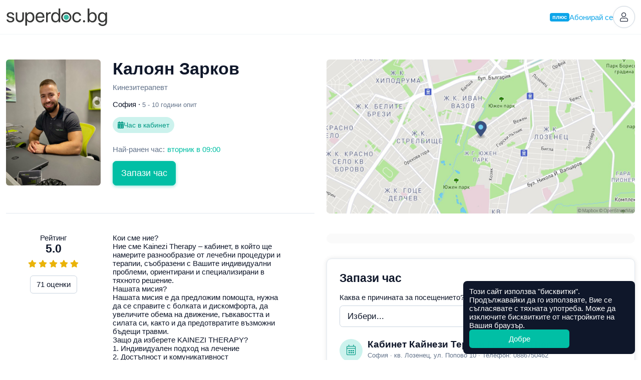

--- FILE ---
content_type: text/html; charset=utf-8
request_url: https://superdoc.bg/lekar/kaloyan-zarkov
body_size: 18017
content:
<!DOCTYPE html>
<html lang="bg">
<head>
	<meta charset="UTF-8">
	<meta http-equiv="X-UA-Compatible" content="IE=edge">
	<meta name="viewport" content="width=device-width, initial-scale=1">
	
			<meta name="google-site-verification" content="ii7lIS750pHcUmCZAYorkct8rp_UC1kkKQGpq4DPEbk">
	
	<link rel="manifest" href="https://superdoc.bg/manifest.json">

			<link rel="icon" href="https://superdoc.bg/img/favicon-32x32.png" sizes="32x32" type="image/png">
		<link rel="icon" href="https://superdoc.bg/img/favicon-192x192.png" sizes="192x192" type="image/png">
		<link rel="icon" href="https://superdoc.bg/img/favicon-512x512.png" sizes="512x512" type="image/png">
		<link rel="apple-touch-icon" href="https://superdoc.bg/img/favicon-180x180.png">
	
	<!-- Meta -->
    <meta name="csrf-token" content="TP3sbhndoA8ISMzWLIH3Zkk6pBtoDZb7Sthg1b0c">
	<meta name="apple-mobile-web-app-title" content="Супердок">
	<meta name="description" content="    Запази онлайн час за преглед при Калоян Зарков (Кинезитерапевт, София)!
    Вижте информация за лекаря и прочетете реални мнения на пациенти.
">
	<meta property="og:url" content="https://superdoc.bg/lekar/kaloyan-zarkov">
	<meta property="og:site_name" content="Супердок">
	<meta property="og:type" content="website">
	<meta property="og:title" content="Калоян Зарков">
	<meta property="og:description" content="    Запази онлайн час за преглед при Калоян Зарков (Кинезитерапевт, София)!
    Вижте информация за лекаря и прочетете реални мнения на пациенти.
">
	<meta property="og:image" content="https://superdoc.bg/photos/doctors/large/R1HMQ9eemnLqIXYmSiZEs8XJy16LdLV0yTwAZD0Q.jpg">
	
	<!-- Styles -->
	<link href="/css/app.css?id=91f05f3c48244b17fb620475060d7420&amp;ver=26.01.5" rel="stylesheet">

	
	

			
		
	    <link href="https://api.mapbox.com/mapbox-gl-js/v0.50.0/mapbox-gl.css" rel="stylesheet" />
	
        <link rel="canonical" href="https://superdoc.bg/lekar/kaloyan-zarkov">
    
    <!-- Google Tag Manager -->
<script nonce="QLv6gnOYkwwZ8UIfxsFOoA2sdgVha900">(function(w,d,s,l,i){w[l]=w[l]||[];w[l].push({'gtm.start':
new Date().getTime(),event:'gtm.js'});var f=d.getElementsByTagName(s)[0],
j=d.createElement(s),dl=l!='dataLayer'?'&l='+l:'';j.async=true;j.src=
'https://www.googletagmanager.com/gtm.js?id='+i+dl;var n=d.querySelector('[nonce]');
n&&j.setAttribute('nonce',n.nonce||n.getAttribute('nonce'));f.parentNode.insertBefore(j,f);
})(window,document,'script','dataLayer','GTM-K3SFF79');</script>
<!-- End Google Tag Manager -->


	<title>    Калоян Зарков, Кинезитерапевт, София | Супердок
</title>

</head>
<body class="js-cookie doctor-single" data-cookie-msg='Този сайт използва &quot;бисквитки&quot;. Продължавайки да го използвате, Вие се съгласявате с тяхната употреба. Може да изключите бисквитките от настройките на Вашия браузър.' data-cookie-btn="Добре">

	<!-- Google Tag Manager (noscript) -->
<noscript><iframe src="https://www.googletagmanager.com/ns.html?id=GTM-K3SFF79"
height="0" width="0" style="display:none;visibility:hidden"></iframe></noscript>
<!-- End Google Tag Manager (noscript) -->

	
			
		<header id="top" class="header ">

	<div class="container-xxl">

		<div class="d-flex flex-wrap justify-content-between align-items-center">

			<div class="flex-grow-0 flex-shrink-0 logo-column">
				<a class="logo" href="https://superdoc.bg" title="Намерете добър лекар и резервирайте час за преглед онлайн!">
    <svg class="logo-superdoc" alt="Супердок" width="202" height="35" viewBox="0 0 200 35" fill="none" xmlns="http://www.w3.org/2000/svg">
        <path d="M7.93304 7.34369C12.0337 7.34369 15.0473 9.78535 15.1991 13.1421H12.0337C11.8049 11.235 10.2616 10.0516 7.81999 10.0516C5.39707 10.0516 3.79561 11.2544 3.79561 12.9896C3.79561 14.3623 4.84318 15.2787 7.09552 15.8507L10.1647 16.5952C14.171 17.6053 15.6199 19.0549 15.6199 21.9729C15.6199 25.426 12.3595 27.867 7.723 27.867C3.37618 27.867 0.34317 25.5023 0 21.9923H3.31798C3.68055 24.052 5.24521 25.1584 7.93304 25.1584C10.6242 25.1584 12.2832 24.0139 12.2832 22.2204C12.2832 20.8103 11.4617 20.047 9.23013 19.4556L5.74157 18.5593C2.24967 17.6622 0.533151 15.8688 0.533151 13.1609C0.533151 9.76595 3.56549 7.34369 7.93304 7.34369Z" fill="#363736"/>
        <path d="M52.2904 17.6053C52.2904 13.1234 50.0775 10.2616 46.5495 10.2616C43.1552 10.2616 40.8661 13.1997 40.8661 17.6053C40.8661 22.0304 43.1552 24.9484 46.5495 24.9484C50.0775 24.9484 52.2904 22.1067 52.2904 17.6053ZM55.6853 17.6053C55.6853 23.8232 52.2723 27.867 47.2739 27.867C44.4342 27.867 42.1444 26.4749 40.9604 24.3002H40.8841V34.1424H37.5662V7.68686H40.7136V11.0443H40.7898C42.0106 8.81337 44.3178 7.34436 47.1977 7.34436C52.2536 7.34436 55.6853 11.3881 55.6853 17.6053Z" fill="#363736"/>
        <path d="M61.4736 15.9069H72.2496C72.174 12.5889 70.095 10.2235 66.9676 10.2235C63.857 10.2235 61.6836 12.609 61.4736 15.9069ZM75.4372 21.8398C74.8652 25.3109 71.5071 27.867 67.1783 27.867C61.495 27.867 58.0405 23.9189 58.0405 17.6816C58.0405 11.5206 61.5492 7.34369 67.0258 7.34369C72.3834 7.34369 75.6833 11.235 75.6833 17.2434V18.5024H61.4555V18.693C61.4555 22.4887 63.6864 24.9865 67.2539 24.9865C69.7719 24.9865 71.6228 23.7095 72.174 21.8398H75.4372Z" fill="#363736"/>
        <path d="M79.0093 7.68686H82.1386V10.9299H82.2149C82.8638 8.73644 84.6933 7.34369 87.0219 7.34369C87.5939 7.34369 88.0876 7.43935 88.3551 7.47748V10.7005C88.0876 10.6055 87.3845 10.5098 86.5811 10.5098C84.0083 10.5098 82.3279 12.3608 82.3279 15.1644V27.5245H79.0093V7.68686Z" fill="#363736"/>
        <path d="M92.5107 17.6054C92.5107 22.1067 94.7242 24.9484 98.2308 24.9484C101.646 24.9484 103.936 22.0498 103.936 17.6054C103.936 13.1809 101.646 10.2617 98.2308 10.2617C94.7242 10.2617 92.5107 13.1234 92.5107 17.6054ZM89.1138 17.6054C89.1138 11.3882 92.5294 7.34437 97.5278 7.34437C100.368 7.34437 102.658 8.73645 103.841 10.9099H103.918V0H107.236V27.5238H104.069V24.1677H104.012C102.734 26.4555 100.465 27.867 97.604 27.867C92.5481 27.867 89.1138 23.8232 89.1138 17.6054Z" fill="#363736"/>
        <path d="M145.664 14.1917C145.188 12.0364 143.508 10.2616 140.591 10.2616C137.157 10.2616 134.83 13.1033 134.83 17.6053C134.83 22.2204 137.194 24.9477 140.628 24.9477C143.337 24.9477 145.111 23.5182 145.684 21.1334H148.945C148.43 25.0828 145.111 27.8677 140.61 27.8677C135.115 27.8677 131.453 23.9958 131.453 17.6053C131.453 11.3487 135.097 7.34369 140.57 7.34369C145.53 7.34369 148.488 10.6235 148.908 14.1917H145.664Z" fill="#363736"/>
        <path d="M152.618 25.5404C152.618 24.3196 153.57 23.3657 154.791 23.3657C156.013 23.3657 156.964 24.3196 156.964 25.5404C156.964 26.7612 156.013 27.7145 154.791 27.7145C153.57 27.7145 152.618 26.7612 152.618 25.5404Z" fill="#363736"/>
        <path d="M165.37 17.6054C165.37 22.0304 167.756 24.9484 171.112 24.9484C174.622 24.9484 176.795 22.1442 176.795 17.6054C176.795 13.104 174.622 10.2617 171.112 10.2617C167.756 10.2617 165.37 13.1997 165.37 17.6054ZM165.315 24.1677H165.239V27.5238H162.07V0H165.392V11.0062H165.468C166.707 8.73645 169.014 7.34437 171.818 7.34437C176.817 7.34437 180.192 11.3882 180.192 17.6054C180.192 23.8419 176.835 27.867 171.76 27.867C168.861 27.867 166.59 26.4555 165.315 24.1677Z" fill="#363736"/>
        <path d="M197.366 17.5297C197.366 13.1615 195.056 10.2623 191.604 10.2623C188.192 10.2623 185.96 13.0853 185.96 17.5297C185.96 21.9729 188.192 24.7584 191.604 24.7584C195.056 24.7584 197.366 21.896 197.366 17.5297ZM183.346 29.1647H186.761C187.409 30.9756 189.373 32.1784 191.854 32.1784C195.287 32.1784 197.366 30.1943 197.366 27.2375V24.1102H197.29C196.07 26.2649 193.723 27.6757 190.938 27.6757C185.884 27.6757 182.562 23.6894 182.562 17.5297C182.562 11.3105 185.884 7.34369 191.013 7.34369C193.818 7.34369 196.145 8.71637 197.461 11.0242H197.519V7.68686H200.684V27.1238C200.684 31.8539 197.194 35 191.72 35C187.351 35 183.899 32.5403 183.346 29.1647Z" fill="#363736"/>
        <path d="M124.498 17.5231C124.498 20.3688 122.191 22.6766 119.345 22.6766C116.499 22.6766 114.191 20.3688 114.191 17.5231C114.191 14.6774 116.499 12.3695 119.345 12.3695C122.191 12.3695 124.498 14.6774 124.498 17.5231Z" fill="#3ABBA5"/>
        <path d="M126.512 17.5264C126.512 21.4852 123.303 24.6941 119.345 24.6941C115.386 24.6941 112.177 21.4852 112.177 17.5264V17.523V17.519C112.177 13.5608 115.386 10.3519 119.345 10.3519C123.303 10.3519 126.512 13.5608 126.512 17.519V17.523V17.5264ZM119.345 7.31622C113.707 7.31622 109.138 11.8858 109.138 17.523C109.138 23.1596 113.707 27.7298 119.345 27.7298C124.982 27.7298 129.551 23.1596 129.551 17.523C129.551 11.8858 124.982 7.31622 119.345 7.31622Z" fill="#363736"/>
        <path d="M31.4521 7.6568V19.3099C31.4521 22.0432 29.2359 24.2587 26.5033 24.2587C23.77 24.2587 21.5544 22.0432 21.5544 19.3099V7.6568H18.3789V19.4289C18.3789 23.9657 22.0561 27.6443 26.5929 27.6443C31.1304 27.6443 34.8083 23.9657 34.8083 19.4289V7.6568H31.4521Z" fill="#363736"/>
    </svg>

</a>			</div>

			
			<div class="flex-grow-0 flex-shrink-0 header-right">

									
					
					<a href="https://superdoc.bg/plus" class="plus-link d-none d-sm-inline-flex gap-1 js-modal" data-modal="modal-plus" data-modal-get="modal-plus-upgrade">
			<span class="plus-label">плюс</span> Абонирай се
		</a>
		
		<div id="modal-plus-upgrade" hidden>
	<div class="text-center">
		<div class="my-3">
			<svg width="60" height="60" viewBox="0 0 60 60" fill="none" xmlns="http://www.w3.org/2000/svg"> <rect width="60" height="60" rx="30" fill="#E0F2FE"/> <path fill-rule="evenodd" clip-rule="evenodd" d="M36.2588 9.32221C36.2588 12.6039 33.5986 15.2641 30.3169 15.2641C27.0353 15.2641 24.375 12.6039 24.375 9.32221C24.375 6.04059 27.0353 3.38031 30.3169 3.38031C33.5986 3.38031 36.2588 6.04059 36.2588 9.32221ZM38.2395 42.1479H31.9866L32.9686 52.9504C33.0964 54.3565 34.3078 55.4134 35.7183 55.3495C37.1289 55.2855 38.2395 54.1232 38.2395 52.7113V42.1479ZM28.6473 42.1479H22.3944V52.7113C22.3944 54.1232 23.5051 55.2855 24.9156 55.3495C26.3261 55.4134 27.5375 54.3565 27.6653 52.9504L28.6473 42.1479ZM46.1033 16.5845H46.2231C46.1833 16.5836 46.1434 16.5836 46.1033 16.5845ZM14.4111 16.5845C14.4506 16.5836 14.4901 16.5836 14.5297 16.5845H14.4111Z" fill="#0284C7"/> <rect x="6" y="18" width="48" height="22" rx="8" fill="#0EA5E9"/> <path fill-rule="evenodd" clip-rule="evenodd" d="M29.0441 31.9085V23.0883C29.0441 22.4069 29.4511 22 30.1167 22C30.7823 22 31.1955 22.4132 31.1955 23.0883V27.9527H32.3564C32.6813 25.9274 34.0851 24.735 36.1703 24.735C38.5646 24.735 40.0662 26.2744 40.0662 28.8612C40.0662 31.4479 38.5867 33 36.1703 33C34.0031 33 32.5836 31.7508 32.3249 29.5836H31.1924V31.9053C31.1924 32.5773 30.7791 32.9842 30.1135 32.9842C29.4479 32.9842 29.041 32.5773 29.041 31.9053L29.0441 31.9085ZM37.858 28.8706C37.858 27.3249 37.2302 26.4322 36.164 26.4322C35.0977 26.4322 34.47 27.3281 34.47 28.8706C34.47 30.4132 35.0977 31.3028 36.164 31.3028C37.2302 31.3028 37.858 30.4227 37.858 28.8706ZM12.0032 25.8296V31.8643L12 31.858C12 32.5962 12.4448 32.981 13.0789 32.981C13.7129 32.981 14.1577 32.5962 14.1577 31.858V28.2807C14.1577 27.2523 14.7729 26.5426 15.7413 26.5426C16.7098 26.5426 17.1987 27.1356 17.1987 28.1703V31.8612C17.1987 32.5993 17.6498 32.9842 18.2776 32.9842C18.9053 32.9842 19.3565 32.5993 19.3565 31.8612V27.7224C19.3565 25.8675 18.3659 24.7571 16.6057 24.7571C15.388 24.7571 14.5899 25.2965 14.1672 26.2807H14.123V25.8359C14.123 25.1546 13.694 24.7413 13.0442 24.7413C12.3943 24.7413 12.0032 25.1577 12.0032 25.8296ZM20.4921 31.4038C20.4164 31.6056 20.3659 31.8202 20.3659 32.0189C20.3659 32.5741 20.7287 32.9873 21.4322 32.9873C21.9211 32.9873 22.2902 32.7129 22.4385 32.1356L24.0063 26.9085H24.1104L25.6845 32.1293C25.8454 32.7224 26.1735 32.9873 26.7192 32.9873C27.4069 32.9873 27.8076 32.5741 27.8076 32.0189C27.8076 31.8265 27.7539 31.5962 27.6877 31.4038L25.6246 25.8738C25.3502 25.1419 24.8833 24.7413 24.0631 24.7413C23.2429 24.7413 22.8044 25.1199 22.5394 25.8738L20.4921 31.4038ZM44.9052 24.735C42.5298 24.735 41.0156 26.3313 41.0156 28.8675H41.0125C41.0125 31.4322 42.5298 33 44.9178 33C46.432 33 47.7853 32.2461 48.2585 31.1672C48.3626 30.9527 48.4005 30.776 48.4005 30.6057C48.4005 30.0726 47.9935 29.7413 47.4983 29.7413C47.0377 29.7413 46.7948 29.9275 46.514 30.3786C46.1733 30.9401 45.7159 31.3092 44.962 31.3092C43.8737 31.3092 43.2017 30.3912 43.2017 28.8612C43.2017 27.3312 43.8737 26.429 44.9683 26.429C45.6655 26.429 46.1449 26.7477 46.5298 27.4417C46.7601 27.8328 47.0188 28.0032 47.4478 28.0032C47.9494 28.0032 48.3721 27.694 48.3721 27.1609C48.3721 27.0063 48.3279 26.8139 48.2459 26.6278C47.8169 25.5048 46.4951 24.735 44.9052 24.735Z" fill="white"/> </svg>
		</div>
		
        <h3>Добавете нови възможности със Супердок Плюс</h3>
		
	</div>

	<div class="my-3">
		<div class="table-responsive">
            <table class="table table-pricing mb-0">
		<thead class="thead-border-light">
				<tr>
						<th class="col-8" scope="col"></th>
						<th class="col-2 text-center bg-light" scope="col">Безплатен</th>
						<th class="col-2 text-center bg-plus" scope="col">
								<span class="plus-label">плюс</span>
						</th>
				</tr>
		</thead>
		<tbody>
				<tr>
						<td scope="row">Лимит на предстоящи резервации</td>
						<td class="text-center bg-light align-middle">4</td>
						<td class="text-center bg-plus align-middle">7</td>
				</tr>
				<tr>
						<td scope="row">
							<div class="ai-text">
								<i class="fas fa-sparkles"></i>
								AI обобщение на оценките
							</div>
						</td>
						<td class="bg-light"></td>
						<td class="text-center bg-plus align-middle"><i class="fas fa-check"></i></td>
				</tr>
				<tr>
						<td scope="row">Известия за по-ранни часове</td>
						<td class="bg-light"></td>
						<td class="text-center bg-plus align-middle"><i class="fas fa-check"></i></td>
				</tr>
				<tr>
						<td scope="row">Списък с предпочитани лекари</td>
						<td class="bg-light"></td>
						<td class="text-center bg-plus align-middle"><i class="fas fa-check"></i></td>
				</tr>
					<tr>
						<td scope="row">1 безплатна онлайн консултация в Healee (при годишно плащане)</td>
						<td class="bg-light"></td>
						<td class="text-center bg-plus align-middle" align="center"><i class="fas fa-check"></i></td>
				</tr>
		</tbody>
</table>        </div>
	</div>

    <div class="mt-3 d-grid">
        <button type="button" class="btn btn-primary btn-lg plus-button js-modal" data-modal="modal-plus" data-modal-get="modal-plus-payment">Абонирайте се за Супердок Плюс</button>
        <div class="text-muted text-center mt-2">Можете да прекратите абонамента по всяко време</div>

                    <div class="text-center mt-2 mt-md-4">
                <a href="https://superdoc.bg/plus">Научeте повече</a>
            </div>
            </div>

</div>

<div id="modal-plus-payment" hidden>
    <div class="text-center">
        <div class="my-3">
            <svg width="60" height="60" viewBox="0 0 60 60" fill="none" xmlns="http://www.w3.org/2000/svg"> <rect width="60" height="60" rx="30" fill="#E0F2FE"/> <path fill-rule="evenodd" clip-rule="evenodd" d="M36.2588 9.32221C36.2588 12.6039 33.5986 15.2641 30.3169 15.2641C27.0353 15.2641 24.375 12.6039 24.375 9.32221C24.375 6.04059 27.0353 3.38031 30.3169 3.38031C33.5986 3.38031 36.2588 6.04059 36.2588 9.32221ZM38.2395 42.1479H31.9866L32.9686 52.9504C33.0964 54.3565 34.3078 55.4134 35.7183 55.3495C37.1289 55.2855 38.2395 54.1232 38.2395 52.7113V42.1479ZM28.6473 42.1479H22.3944V52.7113C22.3944 54.1232 23.5051 55.2855 24.9156 55.3495C26.3261 55.4134 27.5375 54.3565 27.6653 52.9504L28.6473 42.1479ZM46.1033 16.5845H46.2231C46.1833 16.5836 46.1434 16.5836 46.1033 16.5845ZM14.4111 16.5845C14.4506 16.5836 14.4901 16.5836 14.5297 16.5845H14.4111Z" fill="#0284C7"/> <rect x="6" y="18" width="48" height="22" rx="8" fill="#0EA5E9"/> <path fill-rule="evenodd" clip-rule="evenodd" d="M29.0441 31.9085V23.0883C29.0441 22.4069 29.4511 22 30.1167 22C30.7823 22 31.1955 22.4132 31.1955 23.0883V27.9527H32.3564C32.6813 25.9274 34.0851 24.735 36.1703 24.735C38.5646 24.735 40.0662 26.2744 40.0662 28.8612C40.0662 31.4479 38.5867 33 36.1703 33C34.0031 33 32.5836 31.7508 32.3249 29.5836H31.1924V31.9053C31.1924 32.5773 30.7791 32.9842 30.1135 32.9842C29.4479 32.9842 29.041 32.5773 29.041 31.9053L29.0441 31.9085ZM37.858 28.8706C37.858 27.3249 37.2302 26.4322 36.164 26.4322C35.0977 26.4322 34.47 27.3281 34.47 28.8706C34.47 30.4132 35.0977 31.3028 36.164 31.3028C37.2302 31.3028 37.858 30.4227 37.858 28.8706ZM12.0032 25.8296V31.8643L12 31.858C12 32.5962 12.4448 32.981 13.0789 32.981C13.7129 32.981 14.1577 32.5962 14.1577 31.858V28.2807C14.1577 27.2523 14.7729 26.5426 15.7413 26.5426C16.7098 26.5426 17.1987 27.1356 17.1987 28.1703V31.8612C17.1987 32.5993 17.6498 32.9842 18.2776 32.9842C18.9053 32.9842 19.3565 32.5993 19.3565 31.8612V27.7224C19.3565 25.8675 18.3659 24.7571 16.6057 24.7571C15.388 24.7571 14.5899 25.2965 14.1672 26.2807H14.123V25.8359C14.123 25.1546 13.694 24.7413 13.0442 24.7413C12.3943 24.7413 12.0032 25.1577 12.0032 25.8296ZM20.4921 31.4038C20.4164 31.6056 20.3659 31.8202 20.3659 32.0189C20.3659 32.5741 20.7287 32.9873 21.4322 32.9873C21.9211 32.9873 22.2902 32.7129 22.4385 32.1356L24.0063 26.9085H24.1104L25.6845 32.1293C25.8454 32.7224 26.1735 32.9873 26.7192 32.9873C27.4069 32.9873 27.8076 32.5741 27.8076 32.0189C27.8076 31.8265 27.7539 31.5962 27.6877 31.4038L25.6246 25.8738C25.3502 25.1419 24.8833 24.7413 24.0631 24.7413C23.2429 24.7413 22.8044 25.1199 22.5394 25.8738L20.4921 31.4038ZM44.9052 24.735C42.5298 24.735 41.0156 26.3313 41.0156 28.8675H41.0125C41.0125 31.4322 42.5298 33 44.9178 33C46.432 33 47.7853 32.2461 48.2585 31.1672C48.3626 30.9527 48.4005 30.776 48.4005 30.6057C48.4005 30.0726 47.9935 29.7413 47.4983 29.7413C47.0377 29.7413 46.7948 29.9275 46.514 30.3786C46.1733 30.9401 45.7159 31.3092 44.962 31.3092C43.8737 31.3092 43.2017 30.3912 43.2017 28.8612C43.2017 27.3312 43.8737 26.429 44.9683 26.429C45.6655 26.429 46.1449 26.7477 46.5298 27.4417C46.7601 27.8328 47.0188 28.0032 47.4478 28.0032C47.9494 28.0032 48.3721 27.694 48.3721 27.1609C48.3721 27.0063 48.3279 26.8139 48.2459 26.6278C47.8169 25.5048 46.4951 24.735 44.9052 24.735Z" fill="white"/> </svg>
        </div>
        
        <h3>Абонирайте се за Супердок Плюс</h3>
        <div class="text-muted">Можете да прекратите абонамента по всяко време</div>
        
    </div>
    
    <form id="payment-choose-plan" class="mt-4 mt-lg-5" action="https://superdoc.bg/subscription" method="post">
        <input type="hidden" name="_token" value="TP3sbhndoA8ISMzWLIH3Zkk6pBtoDZb7Sthg1b0c" autocomplete="off">        <label for="plan-type" class="form-label mb-3">Изберете абонаментен план</label>
        
        <div class="form-check mb-3">
            <input name="payment" id="payment-month" type="radio" value="month" class="form-check-input" data-bs-toggle="collapse" data-bs-target="#year-missed" data-bs-parent="#payment-choose-plan">
            <label class="form-check-label" for="payment-month">
                <strong>Месечно плащане</strong>
                <br>
                €5,11 (9,99 лв.) на месец
            </label>
        </div>
        
        <div class="form-check">
            <input name="payment" id="payment-year" type="radio" value="year" checked class="form-check-input" data-bs-toggle="collapse" data-bs-target="#year-included" data-bs-parent="#payment-choose-plan">
            <label class="form-check-label" for="payment-year">
                <strong>Годишно плащане</strong>
                <br>
                €51,12 (99,98 лв.) на година · 
                <span class="text-success">Спестявате €10,20 (19,95 лв.)</span>
            </label>
        </div>

        <h5 class="mt-4 mt-md-5">Включено само в годишно плащане</h5>
        
        <div id="year-included" class="collapse show" data-bs-parent="#payment-choose-plan">
            <div class="alert alert-info alert-with-icon align-items-center gap-2">
                <i class="fal fa-check d-block text-center" style="width: 24px"></i>
                1 безплатна онлайн консултация в Healee
            </div>
        </div>
        <div id="year-missed" class="collapse" data-bs-parent="#payment-choose-plan">
            <div class="alert alert-light alert-with-icon align-items-center gap-2">
                <i class="fal fa-times d-block text-center" style="width: 24px"></i>
                1 безплатна онлайн консултация в Healee
            </div>
        </div>
        
        <div class="d-grid mt-4">
            <button class="btn btn-primary btn-lg plus-button">Продължете към плащане</button>
        </div>        
    </form>
    
</div>		
	
	

	
	<a href="https://superdoc.bg/login" class="header-button" title="Вход">
		<i class="fal fa-user"></i>
	</a>


				
			</div>

		</div>

	</div>

</header>
		
		
	
    <header class="sticky-header js-sticky" data-scrollheight="450">

        <div class="container-xxl d-flex align-items-center">

                            <a class="sticky-logo" href="https://superdoc.bg" title="Супердок">
                    <svg class="logo-superdoc" alt="Супердок" width="202" height="35" viewBox="0 0 200 35" fill="none" xmlns="http://www.w3.org/2000/svg">
        <path d="M7.93304 7.34369C12.0337 7.34369 15.0473 9.78535 15.1991 13.1421H12.0337C11.8049 11.235 10.2616 10.0516 7.81999 10.0516C5.39707 10.0516 3.79561 11.2544 3.79561 12.9896C3.79561 14.3623 4.84318 15.2787 7.09552 15.8507L10.1647 16.5952C14.171 17.6053 15.6199 19.0549 15.6199 21.9729C15.6199 25.426 12.3595 27.867 7.723 27.867C3.37618 27.867 0.34317 25.5023 0 21.9923H3.31798C3.68055 24.052 5.24521 25.1584 7.93304 25.1584C10.6242 25.1584 12.2832 24.0139 12.2832 22.2204C12.2832 20.8103 11.4617 20.047 9.23013 19.4556L5.74157 18.5593C2.24967 17.6622 0.533151 15.8688 0.533151 13.1609C0.533151 9.76595 3.56549 7.34369 7.93304 7.34369Z" fill="#363736"/>
        <path d="M52.2904 17.6053C52.2904 13.1234 50.0775 10.2616 46.5495 10.2616C43.1552 10.2616 40.8661 13.1997 40.8661 17.6053C40.8661 22.0304 43.1552 24.9484 46.5495 24.9484C50.0775 24.9484 52.2904 22.1067 52.2904 17.6053ZM55.6853 17.6053C55.6853 23.8232 52.2723 27.867 47.2739 27.867C44.4342 27.867 42.1444 26.4749 40.9604 24.3002H40.8841V34.1424H37.5662V7.68686H40.7136V11.0443H40.7898C42.0106 8.81337 44.3178 7.34436 47.1977 7.34436C52.2536 7.34436 55.6853 11.3881 55.6853 17.6053Z" fill="#363736"/>
        <path d="M61.4736 15.9069H72.2496C72.174 12.5889 70.095 10.2235 66.9676 10.2235C63.857 10.2235 61.6836 12.609 61.4736 15.9069ZM75.4372 21.8398C74.8652 25.3109 71.5071 27.867 67.1783 27.867C61.495 27.867 58.0405 23.9189 58.0405 17.6816C58.0405 11.5206 61.5492 7.34369 67.0258 7.34369C72.3834 7.34369 75.6833 11.235 75.6833 17.2434V18.5024H61.4555V18.693C61.4555 22.4887 63.6864 24.9865 67.2539 24.9865C69.7719 24.9865 71.6228 23.7095 72.174 21.8398H75.4372Z" fill="#363736"/>
        <path d="M79.0093 7.68686H82.1386V10.9299H82.2149C82.8638 8.73644 84.6933 7.34369 87.0219 7.34369C87.5939 7.34369 88.0876 7.43935 88.3551 7.47748V10.7005C88.0876 10.6055 87.3845 10.5098 86.5811 10.5098C84.0083 10.5098 82.3279 12.3608 82.3279 15.1644V27.5245H79.0093V7.68686Z" fill="#363736"/>
        <path d="M92.5107 17.6054C92.5107 22.1067 94.7242 24.9484 98.2308 24.9484C101.646 24.9484 103.936 22.0498 103.936 17.6054C103.936 13.1809 101.646 10.2617 98.2308 10.2617C94.7242 10.2617 92.5107 13.1234 92.5107 17.6054ZM89.1138 17.6054C89.1138 11.3882 92.5294 7.34437 97.5278 7.34437C100.368 7.34437 102.658 8.73645 103.841 10.9099H103.918V0H107.236V27.5238H104.069V24.1677H104.012C102.734 26.4555 100.465 27.867 97.604 27.867C92.5481 27.867 89.1138 23.8232 89.1138 17.6054Z" fill="#363736"/>
        <path d="M145.664 14.1917C145.188 12.0364 143.508 10.2616 140.591 10.2616C137.157 10.2616 134.83 13.1033 134.83 17.6053C134.83 22.2204 137.194 24.9477 140.628 24.9477C143.337 24.9477 145.111 23.5182 145.684 21.1334H148.945C148.43 25.0828 145.111 27.8677 140.61 27.8677C135.115 27.8677 131.453 23.9958 131.453 17.6053C131.453 11.3487 135.097 7.34369 140.57 7.34369C145.53 7.34369 148.488 10.6235 148.908 14.1917H145.664Z" fill="#363736"/>
        <path d="M152.618 25.5404C152.618 24.3196 153.57 23.3657 154.791 23.3657C156.013 23.3657 156.964 24.3196 156.964 25.5404C156.964 26.7612 156.013 27.7145 154.791 27.7145C153.57 27.7145 152.618 26.7612 152.618 25.5404Z" fill="#363736"/>
        <path d="M165.37 17.6054C165.37 22.0304 167.756 24.9484 171.112 24.9484C174.622 24.9484 176.795 22.1442 176.795 17.6054C176.795 13.104 174.622 10.2617 171.112 10.2617C167.756 10.2617 165.37 13.1997 165.37 17.6054ZM165.315 24.1677H165.239V27.5238H162.07V0H165.392V11.0062H165.468C166.707 8.73645 169.014 7.34437 171.818 7.34437C176.817 7.34437 180.192 11.3882 180.192 17.6054C180.192 23.8419 176.835 27.867 171.76 27.867C168.861 27.867 166.59 26.4555 165.315 24.1677Z" fill="#363736"/>
        <path d="M197.366 17.5297C197.366 13.1615 195.056 10.2623 191.604 10.2623C188.192 10.2623 185.96 13.0853 185.96 17.5297C185.96 21.9729 188.192 24.7584 191.604 24.7584C195.056 24.7584 197.366 21.896 197.366 17.5297ZM183.346 29.1647H186.761C187.409 30.9756 189.373 32.1784 191.854 32.1784C195.287 32.1784 197.366 30.1943 197.366 27.2375V24.1102H197.29C196.07 26.2649 193.723 27.6757 190.938 27.6757C185.884 27.6757 182.562 23.6894 182.562 17.5297C182.562 11.3105 185.884 7.34369 191.013 7.34369C193.818 7.34369 196.145 8.71637 197.461 11.0242H197.519V7.68686H200.684V27.1238C200.684 31.8539 197.194 35 191.72 35C187.351 35 183.899 32.5403 183.346 29.1647Z" fill="#363736"/>
        <path d="M124.498 17.5231C124.498 20.3688 122.191 22.6766 119.345 22.6766C116.499 22.6766 114.191 20.3688 114.191 17.5231C114.191 14.6774 116.499 12.3695 119.345 12.3695C122.191 12.3695 124.498 14.6774 124.498 17.5231Z" fill="#3ABBA5"/>
        <path d="M126.512 17.5264C126.512 21.4852 123.303 24.6941 119.345 24.6941C115.386 24.6941 112.177 21.4852 112.177 17.5264V17.523V17.519C112.177 13.5608 115.386 10.3519 119.345 10.3519C123.303 10.3519 126.512 13.5608 126.512 17.519V17.523V17.5264ZM119.345 7.31622C113.707 7.31622 109.138 11.8858 109.138 17.523C109.138 23.1596 113.707 27.7298 119.345 27.7298C124.982 27.7298 129.551 23.1596 129.551 17.523C129.551 11.8858 124.982 7.31622 119.345 7.31622Z" fill="#363736"/>
        <path d="M31.4521 7.6568V19.3099C31.4521 22.0432 29.2359 24.2587 26.5033 24.2587C23.77 24.2587 21.5544 22.0432 21.5544 19.3099V7.6568H18.3789V19.4289C18.3789 23.9657 22.0561 27.6443 26.5929 27.6443C31.1304 27.6443 34.8083 23.9657 34.8083 19.4289V7.6568H31.4521Z" fill="#363736"/>
    </svg>

                </a>
            
            <img src="https://superdoc.bg/photos/doctors/small/R1HMQ9eemnLqIXYmSiZEs8XJy16LdLV0yTwAZD0Q.jpg" alt="Калоян Зарков" class="img-fluid js-scroll" data-scrollto="top" data-offset="0">

            <div class="sticky-header-content">
                <h4 class="js-scroll" data-scrollto="top" data-offset="0" rel="nofollow">Калоян Зарков</h4>
                <p class="text-muted">Кинезитерапевт</p>
            </div>

                            <div class="sticky-header-review">

                                            <div class="d-inline-flex align-items-center">
                            <div class="rating rated"
				>
			
												<i class="fas fa-star"></i>
																				<i class="fas fa-star"></i>
																				<i class="fas fa-star"></i>
																				<i class="fas fa-star"></i>
																				<i class="fas fa-star"></i>
											
	</div>

                            <small class="ms-1">5.0</small>
                        </div>
                        <div>
                            <a href="#reviews" class="js-scroll" data-scrollto="reviews" data-offset="40" rel="nofollow">
                                <small>71 оценки</small>
                            </a>
                        </div>
                    
                </div>

            
            
            <div class="sticky-header-right">

                
                                    <button id="doctor-book-btn-sticky" class="btn btn-primary doctor-book-btn js-scroll" data-scrollto="single-doctor-calendar" data-offset="75">Запази час</button>
                
            </div>

        </div>

    </header>

    <main id="doctor" class="layer layer-small" itemscope itemtype="http://schema.org/Physician">

        <div class="container-xxl">

            <div class="row justify-content-center">

                <div class="col-md-10 col-lg-6">

                    <div class="doctor-summary">

                        <div class="row">
                            <div class="col-sm-4">
                                <div class="doctor-images">

                                    <a class="gallery lightbox" href="https://superdoc.bg/photos/doctors/large/R1HMQ9eemnLqIXYmSiZEs8XJy16LdLV0yTwAZD0Q.jpg" rel="nofollow">

                                        <img src="https://superdoc.bg/photos/doctors/small/R1HMQ9eemnLqIXYmSiZEs8XJy16LdLV0yTwAZD0Q.jpg" alt="Калоян Зарков" class="img-fluid" itemprop="image">

                                        
                                    </a>

                                                                    </div>

                            </div>

                            <div class="col-sm-8">

                                <div class="d-flex flex-column">

                                    <div class="doctor-name mb-3">

                                        <div class="d-sm-flex justify-content-sm-between">
                                            <h1 class="heading-2" itemprop="name">Калоян Зарков</h1>
                                                                                    </div>

                                        <h2 class="lead text-muted mb-3 doctor-specialties">Кинезитерапевт</h2>

                                        <h3 class="lead small d-block d-sm-inline doctor-location">
                                             София                                         </h3>

                                                                                    <span class="d-none d-sm-inline"> ·  </span>
                                            <span class="small text-muted d-block d-sm-inline">
												5 - 10 години опит
											</span>
                                        

                                        <div class="doctor-badges">

                                                                                            <a href="#" class="chip chip-online js-scroll" data-scrollto="single-doctor-calendar" data-offset="75">
                                                    <i class="fas fa-calendar-alt"></i>
                                                    Час в кабинет
                                                </a>
                                            
                                            
                                            
                                        </div>

                                    </div>

                                    
                                        <div class="next-appointment ">

                                                                                            <small>Най-ранен час:</small>
                                                <span>вторник в 09:00</span>
                                            
                                        </div>

                                        <div class="doctor-actions">
                                            <a href="#" rel="nofollow" data-scrollto="single-doctor-calendar" data-offset="75" class="btn btn-primary btn-lg js-scroll">
                                                Запази час
                                            </a>

                                                                                    </div>

                                    
                                </div>



                            </div>

                        </div>

                    </div>

                </div>

                <div class="col-md-10 col-lg-6 d-flex flex-column">

                    <div class="row align-items-center align-items-lg-stretch map-column">

                                                    <aside class="col-sm-4 d-lg-none">

                                <div class="review-number">

                                    Рейтинг
                                                                            <h3>5.0</h3>
                                                                        <div class="rating rated"
				>
			
												<i class="fas fa-star"></i>
																				<i class="fas fa-star"></i>
																				<i class="fas fa-star"></i>
																				<i class="fas fa-star"></i>
																				<i class="fas fa-star"></i>
											
	</div>


                                                                            <a href="#" class="btn btn-outline-light js-scroll" data-scrollto="reviews" data-offset="60" rel="nofollow">
                                            71 оценки
                                        </a>

                                        
                                    
                                </div>

                                <br>
                            </aside>
                        

                        <div class="col-sm-8 col-lg-12">

                            
                                <div id="map-static" class="map doctor-map js-doctor-map" style="background-image: url(https://superdoc.bg/photos/maps/doctor/doctor_5187_static.jpg?1673612175)"></div>

                                
                            

                        </div>

                    </div>

                </div>

            </div>

            <div class="row justify-content-center">

                <div class="col-md-10 col-lg-6 order-2 order-lg-1">

                    <div class="row">

                                                                                                                        <div itemprop="aggregateRating" itemscope itemtype="http://schema.org/AggregateRating">
                                        <meta itemprop="ratingValue" content="5">
                                        <meta itemprop="worstRating" content="1">
                                        <meta itemprop="bestRating" content="5">
                                        <meta itemprop="ratingCount" content="71">
                                    </div>
                                
                                <aside class="col-lg-12 col-xl-4 d-none d-lg-block mb-3">

                                    <div class="review-number">

                                        Рейтинг
                                                                                    <h3>5.0</h3>
                                                                                <div class="rating rated"
				>
			
												<i class="fas fa-star"></i>
																				<i class="fas fa-star"></i>
																				<i class="fas fa-star"></i>
																				<i class="fas fa-star"></i>
																				<i class="fas fa-star"></i>
											
	</div>

                                                                                    <a href="#" class="btn btn-outline-light js-scroll" data-scrollto="reviews" data-offset="60" rel="nofollow">
                                                71 оценки
                                            </a>

                                            
                                        
                                    </div>

                                    <br>
                                </aside>
                                                    
                        <div class="col-lg-11 col-xl mb-3 me-xl-5 pe-xl-4">

                            
            <p>Кои сме ние?<br>Ние сме Kainezi Therapy – кабинет, в който ще намерите разнообразие от лечебни процедури и терапии, съобразени с Вашите индивидуални проблеми, ориентирани и специализирани в тяхното решение.<br>Нашата мисия?<br>Нашата мисия е да предложим помощта, нужна да се справите с болката и дискомфорта, да увеличите обема на движение, гъвкавостта и силата си, както и да предотвратите възможни бъдещи травми.<br>Защо да изберете KAINEZI THERAPY?<br>1. Индивидуален подход на лечение<br>2. Достъпност и комуникативност<br>3. Цялостен подход<br>Искаш да подобриш здравето си? Запази час при нас!</p>
    
    

                        </div>

                    </div>

                    <div class="row">

                        <div class="col-md-12 col-lg-11">

                            <div class="doctor-description">

                                
                                                                            <h5>Образование</h5>
                                        <p>Завършва специалност Кинезитерапия в Национална Спортна Академия "Васил Левски" през 2018 г.</p>
                                    
                                                                            <h5>Квалификации</h5>
                                        <ul><li>Курс по Manual therapy и курс Mulligan горен и долен квадрант - мануална терапия, съчетана с активни движения;</li><li>Курс Kinesio taping: горен и долен квадрант.</li><li>Курс Dry Needling (иглотерапия)</li><li>Курс PNF Theory and practice</li></ul>
                                    
                                                                            <h5>Биография</h5>
                                        <p>The Face Behind our Success<br>Аз съм Калоян Зарков, дипломиран кинезитерапевт с опит в неврологията, ортопедията, травматологията и спортните клубове за възстановителни терапии.</p><p>Завършил съм образованието си в Национална Спортна Акадамия "Васил Левски" със специалност Кинезитерапия. Практикувам професионално от около 10 години. Развивам се активно и имам множество допълнителни курсове като:</p><p>Manual therapy, Mulligan, Kinesio taping, Dry Needling (иглотерапия), PNF Theory and practice и др.</p>
                                    
                                                                                                                                                                                                                                                
                                    
                                    
                                                                            <h5>Специалности</h5>

                                        <ul class="ps-3 mb-0">
                                                                                            <li>Кинезитерапевт</li>
                                                                                    </ul>

                                                                            
                                    
                                                                            <h5>Допълнителна информация</h5>
                                        <a href="http://www.kainezitherapy.com" target="_blank" title="Калоян Зарков">www.kainezitherapy.com</a>
                                    
                                
                            </div>

                                                        
                                                                                                            <section id="reviews" class="doctor-reviews">

                                            
                                                <h3>Потвърдени мнения на пациенти</h3>

                                                <div class="review-summary">
                                                    <div class="row">
                                                        <div class="col-sm-8">
                                                            <ul class="review-summary-list list-group">

                                                                
                                                                <li class="list-group-item p-0 overflow-hidden">
                                                                    <div class="px-3 py-3 d-flex justify-content-between js-toggle clickable align-items-center" data-toggle="expand-overall">
                                                                        <span class="flex-grow-1">Обща оценка</span>
                                                                        <div class="rating rated"
				>
			
												<i class="fas fa-star"></i>
																				<i class="fas fa-star"></i>
																				<i class="fas fa-star"></i>
																				<i class="fas fa-star"></i>
																				<i class="fas fa-star"></i>
											
	</div>

                                                                        <i class="fal small fa-chevron-down ms-3"></i>
                                                                    </div>
                                                                    <div id="expand-overall" class="expandable p-3 pt-0">
                                                                                                                                                <table class="rating-distribution mt-2 w-100">
            
        <tr class="rating-bar-row">
            <td class=" small rating-bar-label pe-2">
                5 звезди
            </td>

            <td class="rating-bar-wrapper w-100">
                <div class="progress rating-progress">
                    <div
                            class="progress-bar rating-progress-bar"
                            role="progressbar"
                            style="width: 100%;"
                            aria-valuenow="100"
                            aria-valuemin="0"
                            aria-valuemax="100">
                    </div>
                </div>
            </td>

            <td class=" small rating-bar-percent ps-2">
                71
            </td>
        </tr>
            
        <tr class="rating-bar-row">
            <td class=" text-muted  small rating-bar-label pe-2">
                4 звезди
            </td>

            <td class="rating-bar-wrapper w-100">
                <div class="progress rating-progress">
                    <div
                            class="progress-bar rating-progress-bar"
                            role="progressbar"
                            style="width: 0%;"
                            aria-valuenow="0"
                            aria-valuemin="0"
                            aria-valuemax="100">
                    </div>
                </div>
            </td>

            <td class=" text-muted  small rating-bar-percent ps-2">
                0
            </td>
        </tr>
            
        <tr class="rating-bar-row">
            <td class=" text-muted  small rating-bar-label pe-2">
                3 звезди
            </td>

            <td class="rating-bar-wrapper w-100">
                <div class="progress rating-progress">
                    <div
                            class="progress-bar rating-progress-bar"
                            role="progressbar"
                            style="width: 0%;"
                            aria-valuenow="0"
                            aria-valuemin="0"
                            aria-valuemax="100">
                    </div>
                </div>
            </td>

            <td class=" text-muted  small rating-bar-percent ps-2">
                0
            </td>
        </tr>
            
        <tr class="rating-bar-row">
            <td class=" text-muted  small rating-bar-label pe-2">
                2 звезди
            </td>

            <td class="rating-bar-wrapper w-100">
                <div class="progress rating-progress">
                    <div
                            class="progress-bar rating-progress-bar"
                            role="progressbar"
                            style="width: 0%;"
                            aria-valuenow="0"
                            aria-valuemin="0"
                            aria-valuemax="100">
                    </div>
                </div>
            </td>

            <td class=" text-muted  small rating-bar-percent ps-2">
                0
            </td>
        </tr>
            
        <tr class="rating-bar-row">
            <td class=" text-muted  small rating-bar-label pe-2">
                1 звезда
            </td>

            <td class="rating-bar-wrapper w-100">
                <div class="progress rating-progress">
                    <div
                            class="progress-bar rating-progress-bar"
                            role="progressbar"
                            style="width: 0%;"
                            aria-valuenow="0"
                            aria-valuemin="0"
                            aria-valuemax="100">
                    </div>
                </div>
            </td>

            <td class=" text-muted  small rating-bar-percent ps-2">
                0
            </td>
        </tr>
    </table>
                                                                    </div>
                                                                </li>

                                                                
                                                                <li class="list-group-item p-0 overflow-hidden">
                                                                    <div class="px-3 py-3 d-flex justify-content-between align-items-center js-toggle clickable" data-toggle="expand-waittime">
                                                                        <span class="flex-grow-1">Спазване на часа</span>
                                                                        <div class="rating rated"
				>
			
												<i class="fas fa-star"></i>
																				<i class="fas fa-star"></i>
																				<i class="fas fa-star"></i>
																				<i class="fas fa-star"></i>
																				<i class="fas fa-star"></i>
											
	</div>

                                                                        <i class="fal small fa-chevron-down ms-3"></i>
                                                                    </div>
                                                                    <div id="expand-waittime" class="expandable p-3 pt-0">
                                                                                                                                                <table class="rating-distribution mt-2 w-100">
            
        <tr class="rating-bar-row">
            <td class=" small rating-bar-label pe-2">
                5 звезди
            </td>

            <td class="rating-bar-wrapper w-100">
                <div class="progress rating-progress">
                    <div
                            class="progress-bar rating-progress-bar"
                            role="progressbar"
                            style="width: 97%;"
                            aria-valuenow="97"
                            aria-valuemin="0"
                            aria-valuemax="100">
                    </div>
                </div>
            </td>

            <td class=" small rating-bar-percent ps-2">
                69
            </td>
        </tr>
            
        <tr class="rating-bar-row">
            <td class=" small rating-bar-label pe-2">
                4 звезди
            </td>

            <td class="rating-bar-wrapper w-100">
                <div class="progress rating-progress">
                    <div
                            class="progress-bar rating-progress-bar"
                            role="progressbar"
                            style="width: 1%;"
                            aria-valuenow="1"
                            aria-valuemin="0"
                            aria-valuemax="100">
                    </div>
                </div>
            </td>

            <td class=" small rating-bar-percent ps-2">
                1
            </td>
        </tr>
            
        <tr class="rating-bar-row">
            <td class=" text-muted  small rating-bar-label pe-2">
                3 звезди
            </td>

            <td class="rating-bar-wrapper w-100">
                <div class="progress rating-progress">
                    <div
                            class="progress-bar rating-progress-bar"
                            role="progressbar"
                            style="width: 0%;"
                            aria-valuenow="0"
                            aria-valuemin="0"
                            aria-valuemax="100">
                    </div>
                </div>
            </td>

            <td class=" text-muted  small rating-bar-percent ps-2">
                0
            </td>
        </tr>
            
        <tr class="rating-bar-row">
            <td class=" text-muted  small rating-bar-label pe-2">
                2 звезди
            </td>

            <td class="rating-bar-wrapper w-100">
                <div class="progress rating-progress">
                    <div
                            class="progress-bar rating-progress-bar"
                            role="progressbar"
                            style="width: 0%;"
                            aria-valuenow="0"
                            aria-valuemin="0"
                            aria-valuemax="100">
                    </div>
                </div>
            </td>

            <td class=" text-muted  small rating-bar-percent ps-2">
                0
            </td>
        </tr>
            
        <tr class="rating-bar-row">
            <td class=" small rating-bar-label pe-2">
                1 звезда
            </td>

            <td class="rating-bar-wrapper w-100">
                <div class="progress rating-progress">
                    <div
                            class="progress-bar rating-progress-bar"
                            role="progressbar"
                            style="width: 1%;"
                            aria-valuenow="1"
                            aria-valuemin="0"
                            aria-valuemax="100">
                    </div>
                </div>
            </td>

            <td class=" small rating-bar-percent ps-2">
                1
            </td>
        </tr>
    </table>
                                                                    </div>
                                                                </li>

                                                                
                                                                <li class="list-group-item p-0 overflow-hidden">
                                                                    <div class="px-3 py-3 d-flex justify-content-between align-items-center js-toggle clickable" data-toggle="expand-bedside">
                                                                        <span class="flex-grow-1">Отношение</span>
                                                                        <div class="rating rated"
				>
			
												<i class="fas fa-star"></i>
																				<i class="fas fa-star"></i>
																				<i class="fas fa-star"></i>
																				<i class="fas fa-star"></i>
																				<i class="fas fa-star"></i>
											
	</div>

                                                                        <i class="fal small fa-chevron-down ms-3"></i>
                                                                    </div>
                                                                    <div id="expand-bedside" class="expandable p-3 pt-0">
                                                                                                                                                <table class="rating-distribution mt-2 w-100">
            
        <tr class="rating-bar-row">
            <td class=" small rating-bar-label pe-2">
                5 звезди
            </td>

            <td class="rating-bar-wrapper w-100">
                <div class="progress rating-progress">
                    <div
                            class="progress-bar rating-progress-bar"
                            role="progressbar"
                            style="width: 100%;"
                            aria-valuenow="100"
                            aria-valuemin="0"
                            aria-valuemax="100">
                    </div>
                </div>
            </td>

            <td class=" small rating-bar-percent ps-2">
                71
            </td>
        </tr>
            
        <tr class="rating-bar-row">
            <td class=" text-muted  small rating-bar-label pe-2">
                4 звезди
            </td>

            <td class="rating-bar-wrapper w-100">
                <div class="progress rating-progress">
                    <div
                            class="progress-bar rating-progress-bar"
                            role="progressbar"
                            style="width: 0%;"
                            aria-valuenow="0"
                            aria-valuemin="0"
                            aria-valuemax="100">
                    </div>
                </div>
            </td>

            <td class=" text-muted  small rating-bar-percent ps-2">
                0
            </td>
        </tr>
            
        <tr class="rating-bar-row">
            <td class=" text-muted  small rating-bar-label pe-2">
                3 звезди
            </td>

            <td class="rating-bar-wrapper w-100">
                <div class="progress rating-progress">
                    <div
                            class="progress-bar rating-progress-bar"
                            role="progressbar"
                            style="width: 0%;"
                            aria-valuenow="0"
                            aria-valuemin="0"
                            aria-valuemax="100">
                    </div>
                </div>
            </td>

            <td class=" text-muted  small rating-bar-percent ps-2">
                0
            </td>
        </tr>
            
        <tr class="rating-bar-row">
            <td class=" text-muted  small rating-bar-label pe-2">
                2 звезди
            </td>

            <td class="rating-bar-wrapper w-100">
                <div class="progress rating-progress">
                    <div
                            class="progress-bar rating-progress-bar"
                            role="progressbar"
                            style="width: 0%;"
                            aria-valuenow="0"
                            aria-valuemin="0"
                            aria-valuemax="100">
                    </div>
                </div>
            </td>

            <td class=" text-muted  small rating-bar-percent ps-2">
                0
            </td>
        </tr>
            
        <tr class="rating-bar-row">
            <td class=" text-muted  small rating-bar-label pe-2">
                1 звезда
            </td>

            <td class="rating-bar-wrapper w-100">
                <div class="progress rating-progress">
                    <div
                            class="progress-bar rating-progress-bar"
                            role="progressbar"
                            style="width: 0%;"
                            aria-valuenow="0"
                            aria-valuemin="0"
                            aria-valuemax="100">
                    </div>
                </div>
            </td>

            <td class=" text-muted  small rating-bar-percent ps-2">
                0
            </td>
        </tr>
    </table>
                                                                    </div>
                                                                </li>

                                                            </ul>
                                                        </div>


                                                        <div class="col-sm-4">
                                                            <div class="review-number">
                                                                <div class="d-none d-sm-block">
                                                                    Рейтинг
                                                                                                                                            <h3 class="mb-0">5.0</h3>
                                                                                                                                        <div class="rating rated"
				>
			
												<i class="fas fa-star"></i>
																				<i class="fas fa-star"></i>
																				<i class="fas fa-star"></i>
																				<i class="fas fa-star"></i>
																				<i class="fas fa-star"></i>
											
	</div>

                                                                    <small class="text-muted">71 оценки</small>
                                                                </div>

                                                                                                                            </div>
                                                        </div>

                                                    </div>

                                                </div>

                                                <div id="doctor-reviews-wrap">
                                                    
                                                    
                                                        <div class="review" itemprop="reviews" itemscope itemtype="http://schema.org/Review">
	<div class="review-name">
		<span itemscope itemprop="author" itemtype="http://schema.org/Person">
							<span itemprop="name">Андрей Н.</span>
												</span>
		<span class="text-muted" itemprop="datePublished">11 ноември 2025</span>
	</div>
	<div class="review-score" itemprop="reviewRating" itemscope itemtype="http://schema.org/Rating">
		<meta itemprop="ratingValue" content="5">
		<meta itemprop="worstRating" content="1">
		<meta itemprop="bestRating" content="5">
		<div class="row">
			<div class="col-sm">
				<div class="rating-name">Обща оценка</div>
				<div class="rating rated"
				>
			
												<i class="fas fa-star"></i>
																				<i class="fas fa-star"></i>
																				<i class="fas fa-star"></i>
																				<i class="fas fa-star"></i>
																				<i class="fas fa-star"></i>
											
	</div>

			</div>
			<div class="col-sm">
				<div class="rating-name">Спазване на часа</div>
				<div class="rating rated"
				>
			
												<i class="fas fa-star"></i>
																				<i class="fas fa-star"></i>
																				<i class="fas fa-star"></i>
																				<i class="fas fa-star"></i>
																				<i class="fas fa-star"></i>
											
	</div>

			</div>
			<div class="col-sm">
				<div class="rating-name">Отношение</div>
				<div class="rating rated"
				>
			
												<i class="fas fa-star"></i>
																				<i class="fas fa-star"></i>
																				<i class="fas fa-star"></i>
																				<i class="fas fa-star"></i>
																				<i class="fas fa-star"></i>
											
	</div>

			</div>
		</div>
	</div>
	
			<div class="content">Направих раздвижването след латаржет операция (винтове в хлабаво рамо) изцяло при него. Успя да ми въстанови мобилност в рамото над месец по-бързо от най-оптимистичните ми прогнози. Изключително съм доволен. Терапията е болезнена, но си струва резултатите!</div>
	
</div>


                                                    
                                                        <div class="review" itemprop="reviews" itemscope itemtype="http://schema.org/Review">
	<div class="review-name">
		<span itemscope itemprop="author" itemtype="http://schema.org/Person">
							<span itemprop="name">Благовест Б.</span>
												</span>
		<span class="text-muted" itemprop="datePublished">23 септември 2025</span>
	</div>
	<div class="review-score" itemprop="reviewRating" itemscope itemtype="http://schema.org/Rating">
		<meta itemprop="ratingValue" content="5">
		<meta itemprop="worstRating" content="1">
		<meta itemprop="bestRating" content="5">
		<div class="row">
			<div class="col-sm">
				<div class="rating-name">Обща оценка</div>
				<div class="rating rated"
				>
			
												<i class="fas fa-star"></i>
																				<i class="fas fa-star"></i>
																				<i class="fas fa-star"></i>
																				<i class="fas fa-star"></i>
																				<i class="fas fa-star"></i>
											
	</div>

			</div>
			<div class="col-sm">
				<div class="rating-name">Спазване на часа</div>
				<div class="rating rated"
				>
			
												<i class="fas fa-star"></i>
																				<i class="fas fa-star"></i>
																				<i class="fas fa-star"></i>
																				<i class="fas fa-star"></i>
																				<i class="fas fa-star"></i>
											
	</div>

			</div>
			<div class="col-sm">
				<div class="rating-name">Отношение</div>
				<div class="rating rated"
				>
			
												<i class="fas fa-star"></i>
																				<i class="fas fa-star"></i>
																				<i class="fas fa-star"></i>
																				<i class="fas fa-star"></i>
																				<i class="fas fa-star"></i>
											
	</div>

			</div>
		</div>
	</div>
	
			<div class="content">Отношение, грижа, професионализъм. Препоръчвам!</div>
	
</div>


                                                    
                                                        <div class="review" itemprop="reviews" itemscope itemtype="http://schema.org/Review">
	<div class="review-name">
		<span itemscope itemprop="author" itemtype="http://schema.org/Person">
							<span itemprop="name">Венета Д.</span>
												</span>
		<span class="text-muted" itemprop="datePublished">24 юни 2025</span>
	</div>
	<div class="review-score" itemprop="reviewRating" itemscope itemtype="http://schema.org/Rating">
		<meta itemprop="ratingValue" content="5">
		<meta itemprop="worstRating" content="1">
		<meta itemprop="bestRating" content="5">
		<div class="row">
			<div class="col-sm">
				<div class="rating-name">Обща оценка</div>
				<div class="rating rated"
				>
			
												<i class="fas fa-star"></i>
																				<i class="fas fa-star"></i>
																				<i class="fas fa-star"></i>
																				<i class="fas fa-star"></i>
																				<i class="fas fa-star"></i>
											
	</div>

			</div>
			<div class="col-sm">
				<div class="rating-name">Спазване на часа</div>
				<div class="rating rated"
				>
			
												<i class="fas fa-star"></i>
																				<i class="fas fa-star"></i>
																				<i class="fas fa-star"></i>
																				<i class="fas fa-star"></i>
																				<i class="fas fa-star"></i>
											
	</div>

			</div>
			<div class="col-sm">
				<div class="rating-name">Отношение</div>
				<div class="rating rated"
				>
			
												<i class="fas fa-star"></i>
																				<i class="fas fa-star"></i>
																				<i class="fas fa-star"></i>
																				<i class="fas fa-star"></i>
																				<i class="fas fa-star"></i>
											
	</div>

			</div>
		</div>
	</div>
	
			<div class="content">Винаги усмихнат, внимателен, компетентен и много талантлив в иглотерапията. Посещавам го редовно и препоръчвам.</div>
	
</div>


                                                    
                                                        <div class="review" itemprop="reviews" itemscope itemtype="http://schema.org/Review">
	<div class="review-name">
		<span itemscope itemprop="author" itemtype="http://schema.org/Person">
							<span itemprop="name">Моника П.</span>
												</span>
		<span class="text-muted" itemprop="datePublished">23 юни 2025</span>
	</div>
	<div class="review-score" itemprop="reviewRating" itemscope itemtype="http://schema.org/Rating">
		<meta itemprop="ratingValue" content="5">
		<meta itemprop="worstRating" content="1">
		<meta itemprop="bestRating" content="5">
		<div class="row">
			<div class="col-sm">
				<div class="rating-name">Обща оценка</div>
				<div class="rating rated"
				>
			
												<i class="fas fa-star"></i>
																				<i class="fas fa-star"></i>
																				<i class="fas fa-star"></i>
																				<i class="fas fa-star"></i>
																				<i class="fas fa-star"></i>
											
	</div>

			</div>
			<div class="col-sm">
				<div class="rating-name">Спазване на часа</div>
				<div class="rating rated"
				>
			
												<i class="fas fa-star"></i>
																				<i class="fas fa-star"></i>
																				<i class="fas fa-star"></i>
																				<i class="fas fa-star"></i>
																				<i class="fas fa-star"></i>
											
	</div>

			</div>
			<div class="col-sm">
				<div class="rating-name">Отношение</div>
				<div class="rating rated"
				>
			
												<i class="fas fa-star"></i>
																				<i class="fas fa-star"></i>
																				<i class="fas fa-star"></i>
																				<i class="fas fa-star"></i>
																				<i class="fas fa-star"></i>
											
	</div>

			</div>
		</div>
	</div>
	
			<div class="content">Благодарности за анализа на проблема ми. Намери подходящ подход и ми донесе облекчение. Ще продължа да посещавам.</div>
	
</div>


                                                    
                                                        <div class="review" itemprop="reviews" itemscope itemtype="http://schema.org/Review">
	<div class="review-name">
		<span itemscope itemprop="author" itemtype="http://schema.org/Person">
							<span itemprop="name">Пламен Д.</span>
												</span>
		<span class="text-muted" itemprop="datePublished">16 юни 2025</span>
	</div>
	<div class="review-score" itemprop="reviewRating" itemscope itemtype="http://schema.org/Rating">
		<meta itemprop="ratingValue" content="5">
		<meta itemprop="worstRating" content="1">
		<meta itemprop="bestRating" content="5">
		<div class="row">
			<div class="col-sm">
				<div class="rating-name">Обща оценка</div>
				<div class="rating rated"
				>
			
												<i class="fas fa-star"></i>
																				<i class="fas fa-star"></i>
																				<i class="fas fa-star"></i>
																				<i class="fas fa-star"></i>
																				<i class="fas fa-star"></i>
											
	</div>

			</div>
			<div class="col-sm">
				<div class="rating-name">Спазване на часа</div>
				<div class="rating rated"
				>
			
												<i class="fas fa-star"></i>
																				<i class="fas fa-star"></i>
																				<i class="fas fa-star"></i>
																				<i class="fas fa-star"></i>
																				<i class="fas fa-star"></i>
											
	</div>

			</div>
			<div class="col-sm">
				<div class="rating-name">Отношение</div>
				<div class="rating rated"
				>
			
												<i class="fas fa-star"></i>
																				<i class="fas fa-star"></i>
																				<i class="fas fa-star"></i>
																				<i class="fas fa-star"></i>
																				<i class="fas fa-star"></i>
											
	</div>

			</div>
		</div>
	</div>
	
			<div class="content">Изключително внимателен и компетентен, и най-важното има ефект от процедурите, които прилага. Благодаря!</div>
	
</div>


                                                    
                                                        <div class="review" itemprop="reviews" itemscope itemtype="http://schema.org/Review">
	<div class="review-name">
		<span itemscope itemprop="author" itemtype="http://schema.org/Person">
							<span itemprop="name">Марио Б.</span>
												</span>
		<span class="text-muted" itemprop="datePublished">4 юни 2025</span>
	</div>
	<div class="review-score" itemprop="reviewRating" itemscope itemtype="http://schema.org/Rating">
		<meta itemprop="ratingValue" content="5">
		<meta itemprop="worstRating" content="1">
		<meta itemprop="bestRating" content="5">
		<div class="row">
			<div class="col-sm">
				<div class="rating-name">Обща оценка</div>
				<div class="rating rated"
				>
			
												<i class="fas fa-star"></i>
																				<i class="fas fa-star"></i>
																				<i class="fas fa-star"></i>
																				<i class="fas fa-star"></i>
																				<i class="fas fa-star"></i>
											
	</div>

			</div>
			<div class="col-sm">
				<div class="rating-name">Спазване на часа</div>
				<div class="rating rated"
				>
			
												<i class="fas fa-star"></i>
																				<i class="fas fa-star"></i>
																				<i class="fas fa-star"></i>
																				<i class="fas fa-star"></i>
																				<i class="fas fa-star"></i>
											
	</div>

			</div>
			<div class="col-sm">
				<div class="rating-name">Отношение</div>
				<div class="rating rated"
				>
			
												<i class="fas fa-star"></i>
																				<i class="fas fa-star"></i>
																				<i class="fas fa-star"></i>
																				<i class="fas fa-star"></i>
																				<i class="fas fa-star"></i>
											
	</div>

			</div>
		</div>
	</div>
	
			<div class="content">Много добро отношение и справяне с проблема ми.</div>
	
</div>


                                                    
                                                        <div class="review" itemprop="reviews" itemscope itemtype="http://schema.org/Review">
	<div class="review-name">
		<span itemscope itemprop="author" itemtype="http://schema.org/Person">
							<span itemprop="name">Боряна Б.</span>
												</span>
		<span class="text-muted" itemprop="datePublished">28 април 2025</span>
	</div>
	<div class="review-score" itemprop="reviewRating" itemscope itemtype="http://schema.org/Rating">
		<meta itemprop="ratingValue" content="5">
		<meta itemprop="worstRating" content="1">
		<meta itemprop="bestRating" content="5">
		<div class="row">
			<div class="col-sm">
				<div class="rating-name">Обща оценка</div>
				<div class="rating rated"
				>
			
												<i class="fas fa-star"></i>
																				<i class="fas fa-star"></i>
																				<i class="fas fa-star"></i>
																				<i class="fas fa-star"></i>
																				<i class="fas fa-star"></i>
											
	</div>

			</div>
			<div class="col-sm">
				<div class="rating-name">Спазване на часа</div>
				<div class="rating rated"
				>
			
												<i class="fas fa-star"></i>
																				<i class="fas fa-star"></i>
																				<i class="fas fa-star"></i>
																				<i class="fas fa-star"></i>
																				<i class="fas fa-star"></i>
											
	</div>

			</div>
			<div class="col-sm">
				<div class="rating-name">Отношение</div>
				<div class="rating rated"
				>
			
												<i class="fas fa-star"></i>
																				<i class="fas fa-star"></i>
																				<i class="fas fa-star"></i>
																				<i class="fas fa-star"></i>
																				<i class="fas fa-star"></i>
											
	</div>

			</div>
		</div>
	</div>
	
			<div class="content">Калоян е много добър млад специалист, амбициозен, с жив интерес към работата си и състоянието на пациента.
Освен професионализмът му, прави впечатление и усмивката и приветливостта.</div>
	
</div>


                                                    
                                                        <div class="review" itemprop="reviews" itemscope itemtype="http://schema.org/Review">
	<div class="review-name">
		<span itemscope itemprop="author" itemtype="http://schema.org/Person">
							<span itemprop="name">Надежда Б.</span>
												</span>
		<span class="text-muted" itemprop="datePublished">4 април 2025</span>
	</div>
	<div class="review-score" itemprop="reviewRating" itemscope itemtype="http://schema.org/Rating">
		<meta itemprop="ratingValue" content="5">
		<meta itemprop="worstRating" content="1">
		<meta itemprop="bestRating" content="5">
		<div class="row">
			<div class="col-sm">
				<div class="rating-name">Обща оценка</div>
				<div class="rating rated"
				>
			
												<i class="fas fa-star"></i>
																				<i class="fas fa-star"></i>
																				<i class="fas fa-star"></i>
																				<i class="fas fa-star"></i>
																				<i class="fas fa-star"></i>
											
	</div>

			</div>
			<div class="col-sm">
				<div class="rating-name">Спазване на часа</div>
				<div class="rating rated"
				>
			
												<i class="fas fa-star"></i>
																				<i class="fas fa-star"></i>
																				<i class="fas fa-star"></i>
																				<i class="fas fa-star"></i>
																				<i class="fas fa-star"></i>
											
	</div>

			</div>
			<div class="col-sm">
				<div class="rating-name">Отношение</div>
				<div class="rating rated"
				>
			
												<i class="fas fa-star"></i>
																				<i class="fas fa-star"></i>
																				<i class="fas fa-star"></i>
																				<i class="fas fa-star"></i>
																				<i class="fas fa-star"></i>
											
	</div>

			</div>
		</div>
	</div>
	
			<div class="content">Изключителен професионалист с адекватно, квалифицирано и компетентно поведение и отношение към пациента! Ще продължа терапията си при него.</div>
	
</div>


                                                    
                                                        <div class="review" itemprop="reviews" itemscope itemtype="http://schema.org/Review">
	<div class="review-name">
		<span itemscope itemprop="author" itemtype="http://schema.org/Person">
							<span itemprop="name">Vanessa M.</span>
												</span>
		<span class="text-muted" itemprop="datePublished">21 март 2025</span>
	</div>
	<div class="review-score" itemprop="reviewRating" itemscope itemtype="http://schema.org/Rating">
		<meta itemprop="ratingValue" content="5">
		<meta itemprop="worstRating" content="1">
		<meta itemprop="bestRating" content="5">
		<div class="row">
			<div class="col-sm">
				<div class="rating-name">Обща оценка</div>
				<div class="rating rated"
				>
			
												<i class="fas fa-star"></i>
																				<i class="fas fa-star"></i>
																				<i class="fas fa-star"></i>
																				<i class="fas fa-star"></i>
																				<i class="fas fa-star"></i>
											
	</div>

			</div>
			<div class="col-sm">
				<div class="rating-name">Спазване на часа</div>
				<div class="rating rated"
				>
			
												<i class="fas fa-star"></i>
																				<i class="fas fa-star"></i>
																				<i class="fas fa-star"></i>
																				<i class="fas fa-star"></i>
																				<i class="fas fa-star"></i>
											
	</div>

			</div>
			<div class="col-sm">
				<div class="rating-name">Отношение</div>
				<div class="rating rated"
				>
			
												<i class="fas fa-star"></i>
																				<i class="fas fa-star"></i>
																				<i class="fas fa-star"></i>
																				<i class="fas fa-star"></i>
																				<i class="fas fa-star"></i>
											
	</div>

			</div>
		</div>
	</div>
	
			<div class="content">Kaloyan is very professional and took his time to explain my issue and potential solutions. I am already feeling way better with my neck/shoulder pain, after only one treatment. Amazing!</div>
	
</div>


                                                    
                                                        <div class="review" itemprop="reviews" itemscope itemtype="http://schema.org/Review">
	<div class="review-name">
		<span itemscope itemprop="author" itemtype="http://schema.org/Person">
							<span itemprop="name">Мартин П.</span>
												</span>
		<span class="text-muted" itemprop="datePublished">20 март 2025</span>
	</div>
	<div class="review-score" itemprop="reviewRating" itemscope itemtype="http://schema.org/Rating">
		<meta itemprop="ratingValue" content="5">
		<meta itemprop="worstRating" content="1">
		<meta itemprop="bestRating" content="5">
		<div class="row">
			<div class="col-sm">
				<div class="rating-name">Обща оценка</div>
				<div class="rating rated"
				>
			
												<i class="fas fa-star"></i>
																				<i class="fas fa-star"></i>
																				<i class="fas fa-star"></i>
																				<i class="fas fa-star"></i>
																				<i class="fas fa-star"></i>
											
	</div>

			</div>
			<div class="col-sm">
				<div class="rating-name">Спазване на часа</div>
				<div class="rating rated"
				>
			
												<i class="fas fa-star"></i>
																				<i class="fas fa-star"></i>
																				<i class="fas fa-star"></i>
																				<i class="fas fa-star"></i>
																				<i class="fas fa-star"></i>
											
	</div>

			</div>
			<div class="col-sm">
				<div class="rating-name">Отношение</div>
				<div class="rating rated"
				>
			
												<i class="fas fa-star"></i>
																				<i class="fas fa-star"></i>
																				<i class="fas fa-star"></i>
																				<i class="fas fa-star"></i>
																				<i class="fas fa-star"></i>
											
	</div>

			</div>
		</div>
	</div>
	
			<div class="content">Чувствам се облекчен и освободен от напрежението, което се беше насъбрало от работата на бюро. Строго препоръчвам!</div>
	
</div>


                                                    
                                                        <div class="review" itemprop="reviews" itemscope itemtype="http://schema.org/Review">
	<div class="review-name">
		<span itemscope itemprop="author" itemtype="http://schema.org/Person">
							<span itemprop="name">Martin N.</span>
												</span>
		<span class="text-muted" itemprop="datePublished">17 февруари 2025</span>
	</div>
	<div class="review-score" itemprop="reviewRating" itemscope itemtype="http://schema.org/Rating">
		<meta itemprop="ratingValue" content="5">
		<meta itemprop="worstRating" content="1">
		<meta itemprop="bestRating" content="5">
		<div class="row">
			<div class="col-sm">
				<div class="rating-name">Обща оценка</div>
				<div class="rating rated"
				>
			
												<i class="fas fa-star"></i>
																				<i class="fas fa-star"></i>
																				<i class="fas fa-star"></i>
																				<i class="fas fa-star"></i>
																				<i class="fas fa-star"></i>
											
	</div>

			</div>
			<div class="col-sm">
				<div class="rating-name">Спазване на часа</div>
				<div class="rating rated"
				>
			
												<i class="fas fa-star"></i>
																				<i class="fas fa-star"></i>
																				<i class="fas fa-star"></i>
																				<i class="fas fa-star"></i>
																				<i class="fas fa-star"></i>
											
	</div>

			</div>
			<div class="col-sm">
				<div class="rating-name">Отношение</div>
				<div class="rating rated"
				>
			
												<i class="fas fa-star"></i>
																				<i class="fas fa-star"></i>
																				<i class="fas fa-star"></i>
																				<i class="fas fa-star"></i>
																				<i class="fas fa-star"></i>
											
	</div>

			</div>
		</div>
	</div>
	
			<div class="content">Професионално отношение, точност, безпрецедентно подобрение!</div>
	
</div>


                                                    
                                                        <div class="review" itemprop="reviews" itemscope itemtype="http://schema.org/Review">
	<div class="review-name">
		<span itemscope itemprop="author" itemtype="http://schema.org/Person">
							<span itemprop="name">Благовест Б.</span>
												</span>
		<span class="text-muted" itemprop="datePublished">10 декември 2024</span>
	</div>
	<div class="review-score" itemprop="reviewRating" itemscope itemtype="http://schema.org/Rating">
		<meta itemprop="ratingValue" content="5">
		<meta itemprop="worstRating" content="1">
		<meta itemprop="bestRating" content="5">
		<div class="row">
			<div class="col-sm">
				<div class="rating-name">Обща оценка</div>
				<div class="rating rated"
				>
			
												<i class="fas fa-star"></i>
																				<i class="fas fa-star"></i>
																				<i class="fas fa-star"></i>
																				<i class="fas fa-star"></i>
																				<i class="fas fa-star"></i>
											
	</div>

			</div>
			<div class="col-sm">
				<div class="rating-name">Спазване на часа</div>
				<div class="rating rated"
				>
			
												<i class="fas fa-star"></i>
																				<i class="fas fa-star"></i>
																				<i class="fas fa-star"></i>
																				<i class="fas fa-star"></i>
																				<i class="fas fa-star"></i>
											
	</div>

			</div>
			<div class="col-sm">
				<div class="rating-name">Отношение</div>
				<div class="rating rated"
				>
			
												<i class="fas fa-star"></i>
																				<i class="fas fa-star"></i>
																				<i class="fas fa-star"></i>
																				<i class="fas fa-star"></i>
																				<i class="fas fa-star"></i>
											
	</div>

			</div>
		</div>
	</div>
	
			<div class="content">Откакто посещавам Калоян, състоянието ми значително се подобри. Впечатли ме желанието му да активира тялото ми с възможно най-малко инвазивни методи. Благодаря!</div>
	
</div>


                                                    
                                                        <div class="review" itemprop="reviews" itemscope itemtype="http://schema.org/Review">
	<div class="review-name">
		<span itemscope itemprop="author" itemtype="http://schema.org/Person">
							<span itemprop="name">Сергей Т.</span>
												</span>
		<span class="text-muted" itemprop="datePublished">10 декември 2024</span>
	</div>
	<div class="review-score" itemprop="reviewRating" itemscope itemtype="http://schema.org/Rating">
		<meta itemprop="ratingValue" content="5">
		<meta itemprop="worstRating" content="1">
		<meta itemprop="bestRating" content="5">
		<div class="row">
			<div class="col-sm">
				<div class="rating-name">Обща оценка</div>
				<div class="rating rated"
				>
			
												<i class="fas fa-star"></i>
																				<i class="fas fa-star"></i>
																				<i class="fas fa-star"></i>
																				<i class="fas fa-star"></i>
																				<i class="fas fa-star"></i>
											
	</div>

			</div>
			<div class="col-sm">
				<div class="rating-name">Спазване на часа</div>
				<div class="rating rated"
				>
			
												<i class="fas fa-star"></i>
																				<i class="fas fa-star"></i>
																				<i class="fas fa-star"></i>
																				<i class="fas fa-star"></i>
																				<i class="fas fa-star"></i>
											
	</div>

			</div>
			<div class="col-sm">
				<div class="rating-name">Отношение</div>
				<div class="rating rated"
				>
			
												<i class="fas fa-star"></i>
																				<i class="fas fa-star"></i>
																				<i class="fas fa-star"></i>
																				<i class="fas fa-star"></i>
																				<i class="fas fa-star"></i>
											
	</div>

			</div>
		</div>
	</div>
	
			<div class="content">Невероятен специалист. Винаги усмихнат и предразполагащ. Знае какво да прави и определено има резултат от неговата работа при мен.</div>
	
</div>


                                                    
                                                        <div class="review" itemprop="reviews" itemscope itemtype="http://schema.org/Review">
	<div class="review-name">
		<span itemscope itemprop="author" itemtype="http://schema.org/Person">
							<span itemprop="name">Денис Н.</span>
												</span>
		<span class="text-muted" itemprop="datePublished">23 октомври 2024</span>
	</div>
	<div class="review-score" itemprop="reviewRating" itemscope itemtype="http://schema.org/Rating">
		<meta itemprop="ratingValue" content="5">
		<meta itemprop="worstRating" content="1">
		<meta itemprop="bestRating" content="5">
		<div class="row">
			<div class="col-sm">
				<div class="rating-name">Обща оценка</div>
				<div class="rating rated"
				>
			
												<i class="fas fa-star"></i>
																				<i class="fas fa-star"></i>
																				<i class="fas fa-star"></i>
																				<i class="fas fa-star"></i>
																				<i class="fas fa-star"></i>
											
	</div>

			</div>
			<div class="col-sm">
				<div class="rating-name">Спазване на часа</div>
				<div class="rating rated"
				>
			
												<i class="fas fa-star"></i>
																				<i class="fas fa-star"></i>
																				<i class="fas fa-star"></i>
																				<i class="fas fa-star"></i>
																				<i class="fas fa-star"></i>
											
	</div>

			</div>
			<div class="col-sm">
				<div class="rating-name">Отношение</div>
				<div class="rating rated"
				>
			
												<i class="fas fa-star"></i>
																				<i class="fas fa-star"></i>
																				<i class="fas fa-star"></i>
																				<i class="fas fa-star"></i>
																				<i class="fas fa-star"></i>
											
	</div>

			</div>
		</div>
	</div>
	
			<div class="content">Страхотен специалист!</div>
	
</div>


                                                    
                                                        <div class="review" itemprop="reviews" itemscope itemtype="http://schema.org/Review">
	<div class="review-name">
		<span itemscope itemprop="author" itemtype="http://schema.org/Person">
							<span itemprop="name">София М.</span>
												</span>
		<span class="text-muted" itemprop="datePublished">30 септември 2024</span>
	</div>
	<div class="review-score" itemprop="reviewRating" itemscope itemtype="http://schema.org/Rating">
		<meta itemprop="ratingValue" content="5">
		<meta itemprop="worstRating" content="1">
		<meta itemprop="bestRating" content="5">
		<div class="row">
			<div class="col-sm">
				<div class="rating-name">Обща оценка</div>
				<div class="rating rated"
				>
			
												<i class="fas fa-star"></i>
																				<i class="fas fa-star"></i>
																				<i class="fas fa-star"></i>
																				<i class="fas fa-star"></i>
																				<i class="fas fa-star"></i>
											
	</div>

			</div>
			<div class="col-sm">
				<div class="rating-name">Спазване на часа</div>
				<div class="rating rated"
				>
			
												<i class="fas fa-star"></i>
																				<i class="fas fa-star"></i>
																				<i class="fas fa-star"></i>
																				<i class="fas fa-star"></i>
																				<i class="fas fa-star"></i>
											
	</div>

			</div>
			<div class="col-sm">
				<div class="rating-name">Отношение</div>
				<div class="rating rated"
				>
			
												<i class="fas fa-star"></i>
																				<i class="fas fa-star"></i>
																				<i class="fas fa-star"></i>
																				<i class="fas fa-star"></i>
																				<i class="fas fa-star"></i>
											
	</div>

			</div>
		</div>
	</div>
	
			<div class="content">Изключително съм доволна от професионализма на Калоян! След като състоянието ми се влоши при предишен терапевт, посетих Калоян два пъти и резултатите бяха впечатляващи. Още след първата процедура усетих значително подобрение, а след втората симптомите ми почти изчезнаха. Препоръчвам! :)</div>
	
</div>


                                                    
                                                        <div class="review" itemprop="reviews" itemscope itemtype="http://schema.org/Review">
	<div class="review-name">
		<span itemscope itemprop="author" itemtype="http://schema.org/Person">
							<span itemprop="name">Десислава П.</span>
												</span>
		<span class="text-muted" itemprop="datePublished">26 септември 2024</span>
	</div>
	<div class="review-score" itemprop="reviewRating" itemscope itemtype="http://schema.org/Rating">
		<meta itemprop="ratingValue" content="5">
		<meta itemprop="worstRating" content="1">
		<meta itemprop="bestRating" content="5">
		<div class="row">
			<div class="col-sm">
				<div class="rating-name">Обща оценка</div>
				<div class="rating rated"
				>
			
												<i class="fas fa-star"></i>
																				<i class="fas fa-star"></i>
																				<i class="fas fa-star"></i>
																				<i class="fas fa-star"></i>
																				<i class="fas fa-star"></i>
											
	</div>

			</div>
			<div class="col-sm">
				<div class="rating-name">Спазване на часа</div>
				<div class="rating rated"
				>
			
												<i class="fas fa-star"></i>
																				<i class="fas fa-star"></i>
																				<i class="fas fa-star"></i>
																				<i class="fas fa-star"></i>
																				<i class="fas fa-star"></i>
											
	</div>

			</div>
			<div class="col-sm">
				<div class="rating-name">Отношение</div>
				<div class="rating rated"
				>
			
												<i class="fas fa-star"></i>
																				<i class="fas fa-star"></i>
																				<i class="fas fa-star"></i>
																				<i class="fas fa-star"></i>
																				<i class="fas fa-star"></i>
											
	</div>

			</div>
		</div>
	</div>
	
			<div class="content">Благодаря за внимателното и професионално отношение, след масажа се чувствах прекрасно.</div>
	
</div>


                                                    
                                                        <div class="review" itemprop="reviews" itemscope itemtype="http://schema.org/Review">
	<div class="review-name">
		<span itemscope itemprop="author" itemtype="http://schema.org/Person">
							<span itemprop="name">Марио Б.</span>
												</span>
		<span class="text-muted" itemprop="datePublished">24 септември 2024</span>
	</div>
	<div class="review-score" itemprop="reviewRating" itemscope itemtype="http://schema.org/Rating">
		<meta itemprop="ratingValue" content="5">
		<meta itemprop="worstRating" content="1">
		<meta itemprop="bestRating" content="5">
		<div class="row">
			<div class="col-sm">
				<div class="rating-name">Обща оценка</div>
				<div class="rating rated"
				>
			
												<i class="fas fa-star"></i>
																				<i class="fas fa-star"></i>
																				<i class="fas fa-star"></i>
																				<i class="fas fa-star"></i>
																				<i class="fas fa-star"></i>
											
	</div>

			</div>
			<div class="col-sm">
				<div class="rating-name">Спазване на часа</div>
				<div class="rating rated"
				>
			
												<i class="fas fa-star"></i>
																				<i class="fas fa-star"></i>
																				<i class="fas fa-star"></i>
																				<i class="fas fa-star"></i>
																				<i class="fas fa-star"></i>
											
	</div>

			</div>
			<div class="col-sm">
				<div class="rating-name">Отношение</div>
				<div class="rating rated"
				>
			
												<i class="fas fa-star"></i>
																				<i class="fas fa-star"></i>
																				<i class="fas fa-star"></i>
																				<i class="fas fa-star"></i>
																				<i class="fas fa-star"></i>
											
	</div>

			</div>
		</div>
	</div>
	
			<div class="content">Изключителен професионалист с лично отношение!</div>
	
</div>


                                                    
                                                        <div class="review" itemprop="reviews" itemscope itemtype="http://schema.org/Review">
	<div class="review-name">
		<span itemscope itemprop="author" itemtype="http://schema.org/Person">
							<span itemprop="name">Ерджан К.</span>
												</span>
		<span class="text-muted" itemprop="datePublished">22 август 2024</span>
	</div>
	<div class="review-score" itemprop="reviewRating" itemscope itemtype="http://schema.org/Rating">
		<meta itemprop="ratingValue" content="5">
		<meta itemprop="worstRating" content="1">
		<meta itemprop="bestRating" content="5">
		<div class="row">
			<div class="col-sm">
				<div class="rating-name">Обща оценка</div>
				<div class="rating rated"
				>
			
												<i class="fas fa-star"></i>
																				<i class="fas fa-star"></i>
																				<i class="fas fa-star"></i>
																				<i class="fas fa-star"></i>
																				<i class="fas fa-star"></i>
											
	</div>

			</div>
			<div class="col-sm">
				<div class="rating-name">Спазване на часа</div>
				<div class="rating rated"
				>
			
												<i class="fas fa-star"></i>
																				<i class="fas fa-star"></i>
																				<i class="fas fa-star"></i>
																				<i class="fas fa-star"></i>
																				<i class="fas fa-star"></i>
											
	</div>

			</div>
			<div class="col-sm">
				<div class="rating-name">Отношение</div>
				<div class="rating rated"
				>
			
												<i class="fas fa-star"></i>
																				<i class="fas fa-star"></i>
																				<i class="fas fa-star"></i>
																				<i class="fas fa-star"></i>
																				<i class="fas fa-star"></i>
											
	</div>

			</div>
		</div>
	</div>
	
			<div class="content">Нямаше въпрос, който да е останал неразгледан детайлно!</div>
	
</div>


                                                    
                                                        <div class="review" itemprop="reviews" itemscope itemtype="http://schema.org/Review">
	<div class="review-name">
		<span itemscope itemprop="author" itemtype="http://schema.org/Person">
							<span itemprop="name">Благовест Б.</span>
												</span>
		<span class="text-muted" itemprop="datePublished">29 юли 2024</span>
	</div>
	<div class="review-score" itemprop="reviewRating" itemscope itemtype="http://schema.org/Rating">
		<meta itemprop="ratingValue" content="5">
		<meta itemprop="worstRating" content="1">
		<meta itemprop="bestRating" content="5">
		<div class="row">
			<div class="col-sm">
				<div class="rating-name">Обща оценка</div>
				<div class="rating rated"
				>
			
												<i class="fas fa-star"></i>
																				<i class="fas fa-star"></i>
																				<i class="fas fa-star"></i>
																				<i class="fas fa-star"></i>
																				<i class="fas fa-star"></i>
											
	</div>

			</div>
			<div class="col-sm">
				<div class="rating-name">Спазване на часа</div>
				<div class="rating rated"
				>
			
												<i class="fas fa-star"></i>
																				<i class="fas fa-star"></i>
																				<i class="fas fa-star"></i>
																				<i class="fas fa-star"></i>
																				<i class="fas fa-star"></i>
											
	</div>

			</div>
			<div class="col-sm">
				<div class="rating-name">Отношение</div>
				<div class="rating rated"
				>
			
												<i class="fas fa-star"></i>
																				<i class="fas fa-star"></i>
																				<i class="fas fa-star"></i>
																				<i class="fas fa-star"></i>
																				<i class="fas fa-star"></i>
											
	</div>

			</div>
		</div>
	</div>
	
			<div class="content">Срещнах отлично отношение от Калоян. Впечатлен съм от подхода му към мен и желанието му да ми помогне по най-добрия възможен и щадящ начин за здравето ми. Препоръчвам! Благодаря!</div>
	
</div>


                                                    
                                                        <div class="review" itemprop="reviews" itemscope itemtype="http://schema.org/Review">
	<div class="review-name">
		<span itemscope itemprop="author" itemtype="http://schema.org/Person">
							<span itemprop="name">JAVIER A.</span>
									<span>(за пациент JAVIER P.)</span>
												</span>
		<span class="text-muted" itemprop="datePublished">26 юни 2024</span>
	</div>
	<div class="review-score" itemprop="reviewRating" itemscope itemtype="http://schema.org/Rating">
		<meta itemprop="ratingValue" content="5">
		<meta itemprop="worstRating" content="1">
		<meta itemprop="bestRating" content="5">
		<div class="row">
			<div class="col-sm">
				<div class="rating-name">Обща оценка</div>
				<div class="rating rated"
				>
			
												<i class="fas fa-star"></i>
																				<i class="fas fa-star"></i>
																				<i class="fas fa-star"></i>
																				<i class="fas fa-star"></i>
																				<i class="fas fa-star"></i>
											
	</div>

			</div>
			<div class="col-sm">
				<div class="rating-name">Спазване на часа</div>
				<div class="rating rated"
				>
			
												<i class="fas fa-star"></i>
																				<i class="fas fa-star"></i>
																				<i class="fas fa-star"></i>
																				<i class="fas fa-star"></i>
																				<i class="fas fa-star"></i>
											
	</div>

			</div>
			<div class="col-sm">
				<div class="rating-name">Отношение</div>
				<div class="rating rated"
				>
			
												<i class="fas fa-star"></i>
																				<i class="fas fa-star"></i>
																				<i class="fas fa-star"></i>
																				<i class="fas fa-star"></i>
																				<i class="fas fa-star"></i>
											
	</div>

			</div>
		</div>
	</div>
	
			<div class="content">My experience with Kaloyan was very positive. He seems very professional, he knows what he is doing, uses different techniques, he is kind and his English is very good, which makes things way easier when you&#039;re a foreigner. Totally recommend.</div>
	
</div>


                                                    
                                                </div>

                                                                                                    
                                                    <div id="more-reviews">
                                                        <a href="#" class="js-load-reviews" data-doctor_id="5187" data-pages="4" data-page="2" rel="nofollow">
                                                            Покажи още мнения
                                                        </a>
                                                    </div>
                                                
                                                                                    </section>
                                                                                            </div>
                    </div>

                </div>

                <div class="col-md-10 col-lg-6 order-1 order-lg-2 block-nomap-move">

                    <div class="doctor-banner advertisement">
		
			
		<script nonce="QLv6gnOYkwwZ8UIfxsFOoA2sdgVha900" type="text/javascript">
			window.abkw = 'kaloyan-zarkov,Кинезитерапевт,София';
		</script>
		
		<!-- Doctors Profiles Dynamic [javascript] -->
		<script nonce="QLv6gnOYkwwZ8UIfxsFOoA2sdgVha900" type="text/javascript">
		var rnd = window.rnd || Math.floor(Math.random()*10e6);
		var pid313603 = window.pid313603 || rnd;
		var plc313603 = window.plc313603 || 0;
		var abkw = window.abkw || '';
		var absrc = 'https://servedbyadbutler.com/adserve/;ID=171455;size=0x0;setID=313603;type=js;sw='+screen.width+';sh='+screen.height+';spr='+window.devicePixelRatio+';kw='+abkw+';pid='+pid313603+';place='+(plc313603++)+';rnd='+rnd+';click=CLICK_MACRO_PLACEHOLDER';
		var _absrc = absrc.split("type=js"); absrc = _absrc[0] + 'type=js;referrer=' + encodeURIComponent(document.location.href) + _absrc[1];
		document.write('<scr'+'ipt nonce="QLv6gnOYkwwZ8UIfxsFOoA2sdgVha900" src="'+absrc+'" type="text/javascript"></scr'+'ipt>');
		</script>
	
</div>

                    
                        
                        <section id="single-doctor-calendar" class="single-doctor-calendar">

                            
                                <div class="prebooking-form">
                                    <h3 class="mb-3">Запази час</h3>

                                    <form id="prebooking-form">

                                        
                                        <div class="mb-3" id="prebooking-form-reason">

                                            
                                            <label class="form-label" for="reasonforvisit">Каква е причината за посещението?</label>

<select name="reason_id" id="reasonforvisit" class="form-control form-control-lg col-xl-8"
	data-validation-required="Избери причина за посещението"
	>

	<option value=""
		selected		>
		Избери...
	</option>

	
			
						<optgroup label="Всички причини за преглед" data-type="7837">
									<option value="159098"
							data-reason="13"
							data-name="Друго"
							data-price="35.79"
							data-length=""
							data-days=""
												>
						Друго
											</option>
									<option value="159099"
							data-reason="1"
							data-name="Първичен преглед"
							data-price="35.79"
							data-length=""
							data-days=""
												>
						Първичен преглед
											</option>
							</optgroup>
	
</select>
                                        </div>


                                    </form>

                                </div>

                                
                                    <div class="patient-calendar calendar-inperson" 
	id="calendar-7837" 
	data-calendar="7837">
	
	<div class="mt-4">
	
		<div class="calendar-type">
		
								<i class="fal fa-calendar-alt calendar-type-icon"></i>
								
			<div>
				<h4>
											<span itemprop="memberOf">Кабинет Кайнези Терапи / Kainezi Therapy</span>
									</h4>
				
				<div class="text-muted small">
					 
						
													<span>София</span> · <span>кв. Лозенец, ул. Попово 10</span>
								
																					 · Телефон: <span itemprop="telephone">
									0886750462
								</span>															
													<span itemprop="geo" itemscope="" itemtype="http://schema.org/GeoCoordinates">
								<meta content="42.672985" itemprop="latitude">
								<meta content="23.311983" itemprop="longitude">
							</span>
												
									</div>
	
			</div>
			
		</div>
	
			
					<span class="chip neutral mt-2">
				<i class="fas fa-child" title="Работи с деца"></i>
				Работи с деца
			</span>
			
			
			<div class="calendar-app"
				data-id="7837"
								>
				javascript loading...
			</div>
	
				
							<a class="form-switch-upgrade mt-3 d-block js-modal" data-modal="modal-plus" data-modal-get="modal-plus-upgrade">
    <div class="d-flex justify-content-between form-check form-switch mb-0">
        <div class="d-flex justify-content-start align-items-start">
            <input
                class="form-check-input small"
                type="checkbox"
                role="switch"
                disabled="disabled"
            />

            <label class="form-check-label">
                Уведоми ме при наличен по-ранен час
                <div class="plus-link">
                    Абонирай се за Superdoc
                    <span class="plus-label">плюс</span>
                </div>
            </label>
        </div>
    </div>
</a>
            
				
			
	
					<div class="alert alert-primary calendar-note">
				<div class="d-flex align-items-center">
					<i class="fal fa-info-circle"></i>
					<h5>Важна информация</h5>
				</div>
				<div>
					<p>Моля, носете с Вас на прегледа предходната медицинска документация, с която разполагате.<br>Възможно е да се свържат с Вас за потвърждаване на часа!</p>
				</div>
			</div>
			
			
					<div class="accordion calendar-prices" id="prices-7837">
	
				<div class="accordion-item">
					<div class="accordion-header" id="prices-header-7837">
						<a href="#prices-list-7837" class="prices-header accordion-button collapsed" rel="nofollow" data-bs-toggle="collapse" data-bs-target="#prices-list-7837" aria-expanded="false" aria-controls="prices-list-7837">
							<span class="prices-show">
								<i class="fas fa-usd-circle text-primary me-1 align-middle"></i>
								<span class="heading-5 align-middle">Виж цени</span>
							</span>
							<span class="prices-hide">
								<i class="fas fa-usd-circle text-primary me-1 align-middle"></i>
								<span class="heading-5 align-middle">Цени</span>
							</span>
							<i class="fal fa-chevron-down"></i>
						</a>
					</div>
					<div id="prices-list-7837" class="accordion-collapse collapse" aria-labelledby="prices-header-7837" data-bs-parent="#prices-7837">
						<div class="accordion-body">
							<ul class="list-group list-group-flush">
																	<li class="price list-group-item d-flex flex-column flex-sm-row gap-1 gap-sm-2">
										<span class="price-name">Консултация</span>
										<span class="price-value">€20,45 (40,00 лв.)</span>
									</li>
																	<li class="price list-group-item d-flex flex-column flex-sm-row gap-1 gap-sm-2">
										<span class="price-name">Кинезитерапия при невралгии</span>
										<span class="price-value">€35,79 (70,00 лв.)</span>
									</li>
																	<li class="price list-group-item d-flex flex-column flex-sm-row gap-1 gap-sm-2">
										<span class="price-name">Изправителна гимнастика</span>
										<span class="price-value">€35,79 (70,00 лв.)</span>
									</li>
																	<li class="price list-group-item d-flex flex-column flex-sm-row gap-1 gap-sm-2">
										<span class="price-name">Следоперативна рехабилитация</span>
										<span class="price-value">€35,79 (70,00 лв.)</span>
									</li>
																	<li class="price list-group-item d-flex flex-column flex-sm-row gap-1 gap-sm-2">
										<span class="price-name">Предоперативна рехабилитация</span>
										<span class="price-value">€35,79 (70,00 лв.)</span>
									</li>
																	<li class="price list-group-item d-flex flex-column flex-sm-row gap-1 gap-sm-2">
										<span class="price-name">К-т при дискова херния</span>
										<span class="price-value">€35,79 (70,00 лв.)</span>
									</li>
																	<li class="price list-group-item d-flex flex-column flex-sm-row gap-1 gap-sm-2">
										<span class="price-name">Масаж на цяло тяло</span>
										<span class="price-value">€35,79 (70,00 лв.)</span>
									</li>
																	<li class="price list-group-item d-flex flex-column flex-sm-row gap-1 gap-sm-2">
										<span class="price-name">Частичен масаж</span>
										<span class="price-value">€25,56 (49,99 лв.)</span>
									</li>
																	<li class="price list-group-item d-flex flex-column flex-sm-row gap-1 gap-sm-2">
										<span class="price-name">Иглотерапия</span>
										<span class="price-value">€35,79 (70,00 лв.)</span>
									</li>
																	<li class="price list-group-item d-flex flex-column flex-sm-row gap-1 gap-sm-2">
										<span class="price-name">Домашни посещения</span>
										<span class="price-value">€40,90 (79,99 лв.)</span>
									</li>
															</ul>
						</div>
					</div>
				</div>
			</div>
			
	</div>
</div>
                                
                            
                        </section>

                    
                    
                    
                    
                    <div class="d-none d-lg-block">

                        <footer class="alert alert-primary help-message" role="alert">
	<h5>Имате нужда от помощ?</h5>
	Разгледайте страницата ни с <a href="https://superdoc.bg/faq">Често задавани въпроси</a> или ни пишете на <a href="/cdn-cgi/l/email-protection#65450d0009090a251610150017010a064b0702"><span class="__cf_email__" data-cfemail="8fe7eae3e3e0cffcfaffeafdebe0eca1ede8">[email&#160;protected]</span></a>
</footer>
                    </div>

                    </section>

                </div>

            </div>

    </main>


	
		<footer class="footer layer lightest">
	<div class="container">
		<div class="row justify-content-center">
			<div class="col-sm-4 col-md-3">
			
				<h4>За Супердок</h4>
				<ul class="list-unstyled">
					<li><a href="https://superdoc.bg/za-nas">Какво е Супердок?</a></li>
					<li><a href="https://superdoc.bg/plus">Супердок <span class="plus-label">плюс</span></a></li>
					<li><a href="https://superdoc.bg/stanete-superdoktor">Станете Супердоктор</a></li>
					<li><a href="https://superdoc.bg/faq">Често задавани въпроси</a></li>
					<li><a href="https://superdoc.bg/uslovia-za-polzvane">Общи условия за ползване</a></li>
					<li><a href="https://superdoc.bg/privacy-policy">Политика за защита на данните</a></li>
					<li><a href="https://superdoc.bg/kontakti">Контакти</a></li>
				</ul>
				
			</div>
			<div class="col-sm-4 col-md-3">
				<div class="footer-expand">
					<h4 class="js-toggle" data-toggle="footer-specialties">
						Специалности
						<i class="fal fa-angle-down"></i>
					</h4>
					<nav id="footer-specialties">
						<ul class="list-unstyled">
							<li><a href="https://superdoc.bg/lekari/akusher-ginekolog" title="Намери добър акушер-гинеколог">Акушер-гинеколог</a></li>
							<li><a href="https://superdoc.bg/lekari/endokrinolog" title="Намери добър ендокринолог">Ендокринолог</a></li>
							<li><a href="https://superdoc.bg/lekari/pediatar" title="Намери добър педиатър">Педиатър</a></li>
							<li><a href="https://superdoc.bg/lekari/ung" title="Намери добър УНГ лекар">УНГ</a></li>
							<li><a href="https://superdoc.bg/lekari/gastroenterolog" title="Намери добър гастроентеролог">Гастроентеролог</a></li>
							<li><a href="https://superdoc.bg/lekari/nevrolog" title="Намери добър невролог">Невролог</a></li>
							<li><a href="https://superdoc.bg/lekari/oftalmolog" title="Намери добър офталмолог очен лекар">Офталмолог</a></li>
							<li><a href="https://superdoc.bg/lekari/ortoped" title="Намери добър ортопед">Ортопед</a></li>
							<li><a href="https://superdoc.bg/lekari/kardiolog" title="Намери добър кардиолог">Кардиолог</a></li>
							<li><a href="https://superdoc.bg/lekari/stomatolog" title="Намери добър стоматолог">Стоматолог</a></li>
							
							<li>
								<a href="https://superdoc.bg/spetsialnost" title="Всички специалности">
									Всички специалности
								</a>
							</li>
						</ul>
					</nav>
				</div>
			</div>
			<div class="col-sm-4 col-md-3">
				<div class="footer-expand">
					<h4 class="js-toggle" data-toggle="footer-locations">
						Градове
						<i class="fal fa-angle-down"></i>
					</h4>
					<nav id="footer-locations">
						<ul class="list-unstyled">
																														<li>
									<a href="https://superdoc.bg/lekari/grad/sofia" 
										title="Намери добър лекар в София">
										София
									</a>
								</li>
																							<li>
									<a href="https://superdoc.bg/lekari/grad/plovdiv" 
										title="Намери добър лекар в Пловдив">
										Пловдив
									</a>
								</li>
																							<li>
									<a href="https://superdoc.bg/lekari/grad/varna" 
										title="Намери добър лекар в Варна">
										Варна
									</a>
								</li>
																							<li>
									<a href="https://superdoc.bg/lekari/grad/asenovgrad" 
										title="Намери добър лекар в Асеновград">
										Асеновград
									</a>
								</li>
																							<li>
									<a href="https://superdoc.bg/lekari/grad/blagoevgrad" 
										title="Намери добър лекар в Благоевград">
										Благоевград
									</a>
								</li>
																							<li>
									<a href="https://superdoc.bg/lekari/grad/burgas" 
										title="Намери добър лекар в Бургас">
										Бургас
									</a>
								</li>
																							<li>
									<a href="https://superdoc.bg/lekari/grad/veliko-tarnovo" 
										title="Намери добър лекар в Велико Търново">
										Велико Търново
									</a>
								</li>
																							<li>
									<a href="https://superdoc.bg/lekari/grad/vratsa" 
										title="Намери добър лекар в Враца">
										Враца
									</a>
								</li>
																							<li>
									<a href="https://superdoc.bg/lekari/grad/dobrich" 
										title="Намери добър лекар в Добрич">
										Добрич
									</a>
								</li>
																							<li>
									<a href="https://superdoc.bg/lekari/grad/kardzhali" 
										title="Намери добър лекар в Кърджали">
										Кърджали
									</a>
								</li>
																															
							<li>
								<a href="https://superdoc.bg/grad" title="Всички градове">
									Всички градове
								</a>
							</li>
						</ul>
					</nav>
				</div>
			</div>
			<div class="col-sm-12 col-md-3">
				
				<div class="service-by-healee">
					<span>Powered by</span>
					<a href="https://www.healee.com/en/white-label" target="_blank" title="Healee White Label Telehealth">
						<svg xmlns="http://www.w3.org/2000/svg" viewBox="0 0 153.02 173"><path d="M147.05,113.5l-46.68-27,46.68-26.95a11.92,11.92,0,0,0,4.37-16.3h0a11.92,11.92,0,0,0-16.29-4.37h0L88.44,65.83V11.93A11.93,11.93,0,0,0,76.51,0h0A11.93,11.93,0,0,0,64.58,11.93v53.9L17.9,38.88A11.94,11.94,0,0,0,1.6,43.25h0A11.94,11.94,0,0,0,6,59.55H6l46.68,27L6,113.5A11.93,11.93,0,0,0,1.6,129.8h0a11.92,11.92,0,0,0,16.3,4.37h0l46.68-26.95v53.9A11.93,11.93,0,0,0,76.51,173h0a11.93,11.93,0,0,0,11.93-11.93v-53.9l46.68,27a11.94,11.94,0,0,0,16.3-4.36h0A11.93,11.93,0,0,0,147.05,113.5Z"></path></svg>
						Healee White Label Telehealth
					</a>
				</div>
				
				<div class="social-links">
					<a href="http://www.facebook.com/superdoc.bg" target="_blank" class="social-link facebook" title="Супердок Facebook">
						<svg aria-hidden="true" class="svg-icon svg-facebook" role="img" xmlns="http://www.w3.org/2000/svg" viewBox="0 0 512 512">
  <path fill="currentColor" d="M504 256C504 119 393 8 256 8S8 119 8 256c0 123.78 90.69 226.38 209.25 245V327.69h-63V256h63v-54.64c0-62.15 37-96.48 93.67-96.48 27.14 0 55.52 4.84 55.52 4.84v61h-31.28c-30.8 0-40.41 19.12-40.41 38.73V256h68.78l-11 71.69h-57.78V501C413.31 482.38 504 379.78 504 256z"></path>
</svg>
					</a>		
				</div>


			</div>			

		</div>
		<div class="copyright mt-4">
			&copy;&nbsp;2026 Супердок. Всички права запазени.
		</div>
	</div>
</footer>
	
	
	
    <!-- Scripts -->
	
	                                    <script data-cfasync="false" src="/cdn-cgi/scripts/5c5dd728/cloudflare-static/email-decode.min.js"></script><script nonce="QLv6gnOYkwwZ8UIfxsFOoA2sdgVha900" type="text/javascript">
                                        window.latlngdata = [{"lat":42.672985,"lon":23.311983,"count":1,"tooltip":"<div class=\"map_tooltip\">\n\t<h4>Кабинет Кайнези Терапи \/ Kainezi Therapy<\/h4>\n\t<p>кв. Лозенец, ул. Попово 10<\/p>\n\t<a href=\"#single-doctor-calendar\" rel=\"nofollow\" class=\"btn btn-primary btn-sm js-scroll\" data-scrollto=\"single-doctor-calendar\" data-offset=\"75\">Запази час<\/a>\n<\/div>","onPage":true}];
                                    </script>
                                
                            <script nonce="QLv6gnOYkwwZ8UIfxsFOoA2sdgVha900">
                                window.calendars = [];
                                window.healeeCode = '';
                                window.onWaitingLists = [];
                            </script>

                        				  <script nonce="QLv6gnOYkwwZ8UIfxsFOoA2sdgVha900">
						 window.calendars[7837] = {"id":7837,"doctor_id":5187,"clinic_id":null,"specialty_id":null,"order":1,"name":"Кабинет Кайнези Терапи \/ Kainezi Therapy","city_id":206,"address":"кв. Лозенец, ул. Попово 10","lat":42.672985,"lon":23.311983,"phones":["0886750462"],"earliest":"2026-01-27T07:00:00.000000Z","bookable":true,"nonpublic":false,"popular":false,"aggregated":false,"location":"inperson","block_bookings":0,"payments":true,"nzok":false,"kids":true,"readonly":false,"prices":[["Консултация",20.45],["Кинезитерапия при невралгии",35.79],["Изправителна гимнастика",35.79],["Следоперативна рехабилитация",35.79],["Предоперативна рехабилитация",35.79],["К-т при дискова херния",35.79],["Масаж на цяло тяло",35.79],["Частичен масаж",25.56],["Иглотерапия",35.79],["Домашни посещения",40.9]],"warning":"За запазване на час при Калоян Зарков се изисква банкова карта за гарантиране на резервацията. Картата Ви ще бъде таксувана ЕДИНСТВЕНО при неявяване или отказване на резервацията 1 календарен ден преди часа Ви или по-късно. Консултацията се заплаща на място.","fullname":"Кабинет Кайнези Терапи \/ Kainezi Therapy","earliestSlot":{"date":"2026-01-27","time":"09:00","text":"вторник в 09:00"},"timezone":"Europe\/Sofia","city":{"id":206,"name":"София","timezone":"Europe\/Sofia"},"clinic":null,"insurances":[],"payment_methods":[{"id":2,"name":"Платен преглед","payer":null,"info":null}],"reasons":[{"id":13,"name":"Друго","settings":{"calendar_id":7837,"reason_id":13,"id":159098,"length":null,"days":"","price":35.79,"credits":null,"popular":false,"public":true,"payment_methods":[]}},{"id":1,"name":"Първичен преглед","settings":{"calendar_id":7837,"reason_id":1,"id":159099,"length":null,"days":"","price":35.79,"credits":null,"popular":false,"public":true,"payment_methods":[]}}]};
				  </script>
				<script nonce="QLv6gnOYkwwZ8UIfxsFOoA2sdgVha900">
		window._config = {
			bookAdvance: 'hours',
			dateFormatPhp: 'd.m.Y',
			dateFormat: '{date-pad}.{iso-month}.{year}',
			dateTextFormat: '{day}, {date} {month} {year}',
			defaultCode: '359',
			domain: 'https://superdoc.bg',
			healee: 'Healee',
			hidePatientSensitiveInfo: false,
			locale: 'bg',
			localeDefault: 'bg',
			marketplace: true,
			money: {"currency":"EUR","format":{"bg":{"symbol":"\u20ac","position":"front","decimals":2,"thousands":"","cents":",","secondary":{"rate":0.51129188,"symbol":" \u043b\u0432.","position":"back","thousands":"","cents":","}}}},
			moneyHistorical: {"BGN":{"rate":1.95583,"bg":{"symbol":" \u043b\u0432.","position":"back","thousands":"","cents":",","secondary":{"rate":1.95583,"symbol":"\u20ac","position":"front","decimals":2,"thousands":"","cents":","}}},"EUR":{"rate":1,"bg":{"symbol":"\u20ac","position":"front","thousands":"","cents":",","secondary":{"rate":0.51129188,"symbol":" \u043b\u0432.","position":"back","decimals":2,"thousands":"","cents":","}}}},
			onBehalf: false,
			sharedAppointments: false,
			subAccounts: false,
			minimumAge: false,
			timeFormat: '{time-24}',
			videoOnly: false,
			voucherCredits: false,
			waitingList:  false ,
			familyMembersFields: ["relationship","firstName","lastName","birthDate","sex","personalEmail","phone_code","phone"],
		};
		window._timezones = {"Europe\/Sofia":"Europe\/Sofia"};
			</script>

	<script nonce="QLv6gnOYkwwZ8UIfxsFOoA2sdgVha900" src="/js/translations.js?id=3097a11640e82ffaf3d8244fbb45a814&amp;ver=26.01.5"></script>
	<script nonce="QLv6gnOYkwwZ8UIfxsFOoA2sdgVha900" src="/js/app.js?id=b0cc56cb784af2deef81bb87c5d2abc4&amp;ver=26.01.5"></script>
	
    	
		<script nonce="QLv6gnOYkwwZ8UIfxsFOoA2sdgVha900" src="https://api.mapbox.com/mapbox-gl-js/v0.50.0/mapbox-gl.js"></script>
	<script nonce="QLv6gnOYkwwZ8UIfxsFOoA2sdgVha900">
		mapboxgl.accessToken = 'pk.eyJ1Ijoic3VwZXJkb2NiZyIsImEiOiJjamtmazJydjEwYTJrM2txaDR4Y3MxMHJuIn0.3J1mans3XIwpSAutKCAkGg';
		window.Maps.initMapbox();
	</script>

	

</body>
</html>


--- FILE ---
content_type: text/javascript
request_url: https://superdoc.bg/js/translations.js?id=3097a11640e82ffaf3d8244fbb45a814&ver=26.01.5
body_size: 11441
content:
(()=>{"use strict";const e=JSON.parse('{"1 day ago":"преди 1 ден","1 hour ago":"преди 1 час","1 minute ago":"преди 1 минута",":Patient appointments":"Пациентски резервации",":Patient email":"Имейл на пациента",":Patient name":"Име на пациента",":Patient\'s phone":"Телефон за връзка",":age yrs old":":age години",":available out of :total consulations available":":available оставащи от общо :total",":channel to :count patients":":channel до :count пациенти",":count appointments will be cancelled":":count резервации ще бъдат отказани",":count available":":count свободни",":days days ago":"преди :days дни",":hrs hours ago":"преди :hrs часа",":min minutes":":min минути",":min minutes ago":"преди :min минути",":noshowpenalty% penalty on noshow.":":noshowpenalty% таксуване при неявяване.",":oddeven days":":oddeven дни",":refund% refund":":refund% възстановяване",":time hours maximum":"максимум :time часа",":time months maximum":"максимум :time месеца","A bank card is required to guarantuee this booking. No charge will be made to your card now.":"Необходима е банкова карта за гарантиране на тази резервация. Картата няма да бъде таксувана сега.","A no-show reduces the user\'s limit for upcoming bookings and should only be used if the appointment was not attended.":"Неявяването намалява лимита за предстоящи резервации на потребителя и трябва да се използва единствено, ако прегледът не е бил посетен!","A prepayment is required for this booking":"Тази резервация изисква предплащане","Accepted on:":"Приема се в:","Accepted reasons for visit":"Приемани причини за преглед","Accepts insurance":"Приема безкасово плащане с карта на застраховател","Activate":"Включи","Active":"Включено","Add":"Добави","Add appointment":"Нов преглед","Add new family member":"Добави нов член на семейството","Add note":"Добави бележка","Add shift":"Добави смяна","Add to calendar":"Добави в календар","Add video consultation":"Нова видео консултация","Add working hours":"Ново работно време","Additional info needed by the insurer":"Допълнителна информация за застрахователя","Additional information":"Допълнителна информация","Address":"Адрес","Age":"Възраст","Aggregated calendar":"Агрегиран календар","Aggregated calendars":"Агрегирани календари","All":"Всички","All :patients":"Всички пациенти","All fields are required":"Всички полета са задължителни.","All reasons for visit":"Всички причини за преглед","All specialties":"Всички специалности","All times are local":"Всички часове са в местно време","Amount on hold":"Резервирана сума","An error has occurred. Please try again":"Възникна грешка. Моля, опитайте отново.","Applied voucher code":"Приложен ваучер","Apply":"Приложи","Appointment":"Преглед","Appointment ID":"Номер на резервация","Appointment Note":"Бележка към резервацията","Appointment availability":"Изчакване за свободен час","Appointment confirmed":"Резервацията е потвърдена","Appointment edit":"Редактиране на преглед","Appointment guide":"Насоки при резервация","Appointment guidelines":"Насоки за прегледа","Appointment length":"Продължителност на прегледа","Appointment prices":"Цени за прегледи","Appointment reschedule":"Промяна на час","Appointment type":"Вид преглед","Appointments":"Прегледи","Appointments for :reason are available on :days":"Резервации за :reason са възможни в дните :days","Appointments in the last 30 days":"Резервации през последните 30 дни","Approved":"Одобрена","April":"Април","Are you booking for yourself or for someone else?":"За себе си ли запазвате час или за някой друг?","Are you sure you want to charge :name for this appointment?":"Наистина ли желаете да таксувате :name за този преглед","Are you sure you want to reset all modifications for :date ?":"Наистина ли желаете да изтриете всички промени за :date ?","Are you sure you want to restore the original working schedule for :date ?":"Наистина ли желаете да възстановите оригиналното работно време за :date ?","Are you sure you want to turn off this day - :date ?":"Наистина ли желаете да изключите този ден - :date ?","Are you sure you would like to remove the \\"no-show\\" mark for :name?":"Сигурни ли сте, че искате да премахнете неявяването за :name?","Are you sure you would like to remove the \\"not completed\\" mark for :name?":"Сигурни ли сте, че искате да премахнете непровеждането на прегледа за :name?","Area":"Област","August":"Август","Authorise card":"Гарантиране с карта","Authorise card upon booking.":"Запазване на карта по време на резервация.","Authorize card upon booking and process the charge manually at a later time.":"Запазване на карта по време на резервацията и ръчно таксуване на по-късен етап","Awaiting approval":"Очаква одобрение","Awaiting card authorisation":"Очаква оторизиране на карта","Awaiting payment":"Очаква плащане","Back":"Назад","Bank card or prepayment might be required to guarantee your booking.":"Ще изискаме банкова карта за да гарантираме резервацията.","Bank card required":"Необходима е банкова карта","Belongs to":"Принадлежи на","Between 5 and 180 mins., in 5 min. intervals":"Между 5 и 180 мин., на 5 минутни интервали","Block 1":"Блокирай 1","Block all":"Блокирай всички","Block original":"Блокирай освободения час","Blocked":"Блокиран","Book a shared appointment for yourself and your family members":"Запази споделен преглед за теб и членове на твоето семейство","Book an appointment":"Запази час","Booked":"Зает","Booked by":"Запазен от","Booking":"Резервация","Booking on behalf of...":"Резервирате от името на...","By removing the :provider, you will no longer receive notifications about preventive check-ups and other useful information.":"Премахвайки специалиста вече няма да получавате известия за профилактични прегледи и друга полезна информация.","By restricting this :patient, they will no longer be able to book appointments in your calendars. Please note that you can only block up to 3 :patients per month.":"Ако блокирате този пациент, той няма да може да запазва повече часове в календарите Ви. Имайте предвид, че можете да блокирате до 3 пациенти месечно.","Cabinet calendars":"Календари на кабинет","Cabinets":"Кабинети","Calculate recipients":"Изчисли брой получатели","Cancel":"Откажи","Cancel appointment":"Откажи часа","Cancel appointment and apply the default penalty charge":"Cancel appointment and apply the default penalty charge","Cancel on or after this date":"Отказване на тази дата или след нея","Cancellation fee":"Такса при отказване","Cancellation policy":"Условия за отказване","Cancelled":"Отказан","Cannot find your clinic?":"Не намирате Вашата клиника?","Capacity":"Капацитет","Card authorised":"Оторизирана карта","Card failed":"Неуспешна оторизация на карта","Change":"Промени","Change of address":"Промяна на адрес","Changed end of period from :from to :to":"Край на валидност променен от :from на :to","Changed start of period from :from to :to":"Начало на валидност променено от :from на :to","Channel":"Канал","Charge":"Таксуване","Charge :noshowpenalty% penalty on noshow.":"Таксува наказание от :noshowpenalty% при неявяване.","Charge at the end of free cancellation period.":"Таксува се при изтичане на периода за безплатно отказване.","Charge upon booking.":"Таксува се при резервация.","Charges":"Таксувания","Child":"Дете","Choose":"Избери","Choose a date":"Избери дата","Choose a location to see all available clinics":"Изберете населено място, за да видите наличните здравни заведения.","Choose a new date and time":"Избери нови дата и час","Choose an ongoing :provider":"Изберете проследяващ лекар","Choose another date":"Избор на друга дата","Choose area first":"Първо изберете област","Choose calendar type":"Изберете вид календар","Choose...":"Избери...","Clinic":"Клиника","Complete booking":"Завърши резервацията","Completed":"Прегледът е проведен","Completed day":"Приключил ден","Confirm":"Потвърди","Confirm and charge":"Потвърди и таксувай","Confirm appointment":"Потвърди прегледа","Confirm deleting patient :name. The patient will be able to sign up again.":"Потвърдете изтриването на пациент :name. Пациентът ще може да се абонира отново.","Confirm reschedule of this appointment to :time on :date":"Потвърдете преместването на този преглед за :time часа на :date","Confirm the appointments cancellation":"Потвърдете отказването на резервациите","Confirm the cancellation of the appointment of :name":"Потвърдете отказа на прегледа на пациент :name","Confirmation":"Потвърждение","Contact the :provider online":"Свържете се с лекаря онлайн","Contacts":"Контакти","Continue":"Напред","Copied":"Копирано","Copy":"Копирай","Copy from":"Копирай от","Copy to new":"Копирай в ново","Could not load calendar":"Неуспешно зареждане на календара","Could not save":"Неуспешно запазване на промените","Create":"Създай","Create a double-booking":"Записване на вмъкнат преглед","Create an appointment":"Записване на преглед","Create your first practice for in-person visits, video consultations or home visits":"Създайте практика за прегледи в кабинет, видео консултации или домашни посещения","Create your practice in the Practices section":"Регистрирайте вашата практика през раздел Практики","Created on :date by :name":"Създадено на :date от :name","Current delay in the schedule (in min.)":"Текущо закъснение в графика в минути","Date of birth":"Дата на раждане","Day":"Ден","Day restored to default working hours by :name":"Денят е върнат към оригинално работно време от :name","Day turned off by :name":"Денят е изключен от :name","Day was edited by :name":"Денят е редактиран от :name","Days":"Дни","Deactivate":"Изключи","December":"Декември","Default":"По подразбиране","Default appointment length":"Стандартна продължителност на прегледа","Denied":"Отказана","Display timezone":"Часова зона на календара","Do not apply penalty charges":"Без прилагане на наказателните такси","Do you need follow-up appointments?":"Желаете ли да запазите последващи прегледи?","Do you want to add all connected reasons as well?":"Искате ли да добавите всички вторични причини за избранта главна Причина за преглед?","Done":"Готово","Duration":"Продължителност","Earliest possible booking":"Най-ранна възможна резервация","Edit":"Редактирай","Edit Practice":"Редактиране на практика","Edit note":"Редактирай бележка","Edit working hours":"Редактиране на работното време","Email":"Имейл","Email notification for every appointment":"Имейл нотификация за всеки преглед","Email notification for every review":"Имейл нотификация за всяка оценка","Enter a minimum of 3 symbols to search":"Въведете минимум 3 символа за да търсите","Enter a number between :min and :max":"Въведете число между :min и :max","Enter an email or a phone number, where the :patient will receive his confirmation link.":"Моля, въведете имейл или телефон, на който да изпратим на пациента линк за потвърждение.","Enter voucher code":"Въведи код на ваучер","Even":"Четни","Every shift must be in-person, video, or both.":"Всяка смяна трябва да бъде кабинет, видео или и двете.","Every two weeks":"През седмица","Existing :patient":"Стар пациент","Expired working hours":"Изтекли работни времена","February":"Февруари","Fill in the name and the age of the :patient for this booking":"Попълни име и възраст на пациента, за който желаеш да направиш резервацията","Find :patient by name or email...":"Търси пациент по име или имейл...","Find :patient by name...":"Търси пациент по име...","Find :patient by phone number...":"Търси пациент по телефонен номер...","First appointment":"Първи преглед","First available":"Първи свободен","First name":"Име","First-time visit?":"Посещавал ли е преди?","Free cancellation up to :amount :period, :penalty% penalty after that.":"Безплатно отказване на часа до :amount :period, :penalty% таксуване след това.","Free for all":"Свободен за всички","Free for in-office":"Свободен в кабинет","Free for video":"Свободен за видео","Fri":"Пет","Friday":"Петък","From":"От","Full appointment price":"Цена за платен преглед","Full refund":"Пълно възстановяване","Gender":"Пол","Group appointment":"Групова консултация","Guaranteed by card":"Гарантирана с карта","Has the :patient visited before?":"Посещавал ли Ви е преди?","Has the :patient visited this :provider before?":"Пациентът посещавал ли е този :provider преди?","Here you can leave instructions for your :patients on how to prepare for the appointment – i.e. documents that they need to carry along with them.":"Тук можете да оставите инструкции за пациентите какво е нужно да направят преди часа за преглед при Вас – какви изследвания или документи е необходимо да носят със себе си, както и всякаква друга информация за прегледа, която искате да им дадете предварително.","Here you can put additional information about booking appointments in your practice.":"Тук можете да оставите допълнителна и специфична информация относно запазването на часове за практиката.","Hidden":"Скрита","Hidden for :patients":"Скрит за :patients","Hide details":"Скрий детайли","Hide these slots from the public calendar":"Скрий тези часове от публичния календар","History":"История","Home visit address":"Адрес за домашно посещение","Home visits":"Домашни посещения","How it works":"Как работи?","How to write here?":"Как да пиша тук?","How would you like to mark this appointment with :name?":"Как искате да маркирате часа за преглед на :name?","I am a new :patient":"Аз съм нов пациент","I have visited before":"Посещавал съм го и преди","I understand":"Разбирам","If you have chosen a follow up visit the :patient cannot be a new :patient. If the :patient has not visited the :provider before please choose a different reason for the visit.":"Ако сте избрали вторичен преглед, не е възможно да бъде нов пациент. Ако пациентът не е посещавал лекаря преди, моля изберете друга причина за прегледа.","If you would like to change the practice address please contact our representatives.":"Ако желаете да промените местонахождението на практиката, пишете ни на hello@superdoc.bg","Important":"Важно","In-person":"Кабинет","In-person appointment":"Час в кабинет","In-person visits":"Прегледи в кабинет","Inactive":"Изключено","Insert extra":"Вмъкни допълнителен","Insurance":"Застраховател","Insurance appointments":"Безкасови прегледи със застрахователи","Insurances":"Застрахователи","Invitation link":"Линк за връзка","January":"Януари","July":"Юли","June":"Юни","Last booking in calendar:":"Последна резервация в календара:","Last name":"Фамилия","Last updated":"Последно обновяване","Latest possible booking":"Най-късна възможна резервация","Leave blank to accept this reason for every payment method":"Оставете празно, ако приемете тази причина за посещение за всеки метод на плащане","Leave blank to accept this reason in every working day.":"Оставете празно ако приемате такива прегледи във всеки работен ден","Legend":"Легенда","Length":"Продължителност","Limit by clinic workhours":"Ограничи с работното време на клиниката","Limit this shift to specific reasons for visit":"Ограничи тази смяна до конкретни причини за посещение","Local time":"Местно време","Location":"Населено място","Managed by":"Достъп до резервацията","Managed by practice":"Резервации от практиката","Manually charge appointment":"Ръчно таксуване на прегледа","March":"Март","Mark as \\"No-show\\"":"Докладвай неявяване","Mark as \\"Not completed\\"":"Маркирай като непроведен","May":"Май","Message":"Съобщение","Message notification for cancellation on the appointment date":"Нотификация при отказан час в деня на прегледа","Message notification for every appointment":"Нотификация за всеки преглед","Mon":"Пон","Monday":"Понеделник","Monthly":"Всеки месец","More":"Още","More results nearby":"Други лекари наблизо","Move to change the order of display for your practices":"Преместете практиката за промяна на последователността на показване","My Practices":"Моите практики","NHP":"НЗОК","Name":"Име","Name and age of :patient":"Име и възраст на пациента","Nested accounts cannot be added to shared appointments":"Под-акаунти не могат да се добавят към споделени прегледи","New :patient":"Нов пациент","New :patients":"Нови пациенти","New Practice":"Нова практика","New notification":"Ново известие","New working hours created by :name":"Ново работно време създадено от :name","Next":"Напред","Next availability":"Най-ранен час","Next month":"Следващ месец","No":"Не","No appointments were found for this patient":"Не са намерени резервации за този пациент","No appointments will be cancelled":"Няма активни резервации, които да бъдат изтрити","No changes have been made":"Няма направени промени.","No convenient time?":"Няма удобен час?","No edits recorded":"Няма записани редакции","No follow-up":"Не са необходими","No results found":"Няма намерени резултати","No-show":"Неявяване","No-show (no penalty charges)":"Неявяване без прилагане на наказателни такси","No-show and apply the default penalty charge":"Неявяване и прилагане на стандартната наказателна такса","Non refundable":"Невъзстановяема сума","Non-working day":"Неработен ден","Not completed":"Прегледът не е проведен","Not completed due to another reason":"Не е проведен по друга причина","Not indicated":"Не е посочено","Note":"Бележка","Note from clinic":"Бележка от клиника","Notes":"Бележка","Notifications":"Известия","Notify me about availability between":"Информирай ме, ако има свободен час в периода:","Notify me about availability on":"Информирай ме, ако има свободен час на","November":"Ноември","Number of follow-up appointments":"Колко последващи прегледа?","October":"Октомври","Odd":"Нечетни","Odd/even days":"Четни/нечетни дни","Ongoing":"Неограничено","Ongoing :patient":"Проследяван :patient","Ongoing :patients":"Проследявани :patients","Online bookings":"Онлайн резервации","Other":"Друго","Paid":"Платена","Past days cannot be edited":"Приключили дни не могат да бъдат променяни","Paste from :date":"Постави от :date","Patient":"Пациент","Patients":"Пациенти","Patients per appointment slot":"Брой пациенти на резервация","Pay later":"Плати по-късно","Pay now":"Плати","Pay today":"Плати сега","Payment Methods":"Методи на плащане","Payment method":"Метод на плащане","Payments enabled":"Активирани плащания","Pending":"Непотвърдена","Phone":"Телефон","Phones":"Телефони","Please, add an adult to this shared appointment.":"Моля, добавете възрастен към тази резервация.","Popular":"Популярен","Practice":"Практика","Practice only":"Само от практиката","Practices":"Практики","Prefer not to say":"Предпочитам да не казвам","Previous month":"Предишен месец","Price":"Цена","Price for prepayment":"Цена за предплащане","Price for video consultation":"Цена за видео консултация","Prices":"Цени","Priority":"Ред","Private insurance appointments":"Прегледи с доп. здравно осигуряване","Provider":"Лекар","Providers":"Лекари","Readonly access for :providers":"Централна регистратура","Reason for cancellation":"Причина за отказ","Reason for reschedule":"Причина за промяната","Reason for visit":"Причина за посещение","Receive notifications about preventive check-ups and other useful information from the selected :provider":"Получавайте известия за профилактични прегледи и друга полезна информация от избрания специалист","Refunded":"Възстановена сума","Rejected":"Отхвърлено","Related account":"Свързан акаунт","Relationship":"Връзка","Release 1":"Освободи 1","Release all":"Освободи всички","Reload calendar":"Обнови календара","Remote platform":"Външен софтуер","Remove":"Премахни","Reschedule":"Промени дата","Rescheduled":"Промененa дата","Rescheduled from :date":"Променен от :date","Rescheduled from another practice":"Преместен от друга практика","Rescheduled to :date":"Променен за :date","Rescheduled to another practice":"Преместен към друга практика","Reset all changes":"Изтрий всички промени","Restrict :patient":"Блокирай пациента","Restricted":"Блокиран","Restricted :patients":"Блокирани пациенти","Review and confirm follow-up appointments":"Прегледайте и потвърдете последващите прегледи","Sat":"Съб","Saturday":"Събота","Save":"Запази","Save to my profile":"Запази в профила ми","Saved!":"Промените са запазени!","Schedule":"График","Search":"Търси","Search :patients":"Търси пациент","Search :provider bookings":"Търси в лекарските резервации","Search in this area":"Търси в този район","See in calendar":"Виж в календара","See more":"Виж повече","Select a follow-up appointment":"Изберете последващ преглед","Send":"Изпрати","Send invitation link":"Изпрати линк за връзка","Send new notification":"Изпрати ново известие","Send payment link":"Изпрати линк за плащане","Send to :count patients":"Изпрати до :count пациенти","Sent":"Изпратен","September":"Септември","Settings":"Настройки","Shared appointment":"Споделен преглед","Shift":"Смяна","Shift for :weekday":"Смяна за :weekday","Shifts":"Смени","Show details":"Покажи детайли","Someone else I take care of":"Някой на когото държа","Specialty":"Специалност","Sun":"Нед","Sunday":"Неделя","The :patient has visited the appointment":"Този пациент е посетил прегледа","The :patient will be refunded":"Платената сума ще бъде възстановена","The :patient will need to complete the payment on this booking.":"Пациентът ще трябва да направи плащане по тази резервация.","The :patient will not be charged":"Пациентът няма да бъде таксуван","The calendar is available only for practices that accept online bookings":"Календарът е наличен само за практики, които приемат онлайн резервации","The message will be reviewed by an administrator before being sent to patients.":"Съобщението ще бъде прегледано от администратор преди да бъде изпратено до пациентите.","The note is not visible to the patient":"Бележката не е видима за пациента","The selected reason for visit is not available in this calendar":"Избраната причина за преглед не е налична в този календар","The shift contains no slots":"Смяната не съдържа часове","The shift times overlap with another shift!":"Времето на смяната се припокрива с друга смяна!","The validity period overlaps with the working hours for :from - :to":"Срокът на валидност се припокрива с работното време за :from - :to","The warning before booking can only be set by our staff. Please contact us if you need this service.":"Предупрежденията към пациентите преди резервация се активират и коригират само от служители на Супердок. Свържете се с нас, ако имате нужда от тази услуга.","There are no :providers in this clinic.":"Няма регистрирани :providers.","There are no active :providers on this date":"Няма активни :providers на тази дата","There are no clinics for this location.":"Няма регистрирани заведения за това населено място.","There are no free slots for this consultation type within these dates":"Няма часове за този вид консултации в тези дни","There are no patients that match these criteria.":"Няма пациенти, които да отговарят на тези критерии","There are no practices":"Няма регистрирани практики","There has been a technical issue. If it keeps repeating please get in touch with us and explain the steps to reproduce it.":"Възникна технически проблем. Ако проблемът продължава, моля, свържете се с нас и опишете как е възникнал този проблем.","These phones will be visible to the :patients and are not required.":"Тeзи телефонни номера ще бъдат видими за пациентите и не е задължително да бъдат попълвани.","This appointment had a penalty charge applied due to the initial no-show marking. Reverting the no-show will not trigger a refund. Please handle any adjustments manually if necessary.":"За този час за преглед беше наложена наказателна такса поради първоначалното отбелязване за неявяване. Отмяната на неявяването няма да доведе до възстановяване на сумата. Моля, направете всички корекции ръчно, ако е необходимо.","This appointment had a refund processed due to the initial no-show marking. Reverting the no-show will not trigger a new charge. Please arrange payment if required.":"За този час за преглед беше обработено възстановяване на сумата поради първоначалното отбелязване за неявяване. Отмяната на неявяването няма да задейства ново таксуване. Моля, организирайте плащането, ако е необходимо.","This appointment has been marked as \\"no-show\\"":"Този преглед е докладван за неявяване!","This appointment has been marked as \\"not completed\\".":"Този преглед е маркиран като \\"непроведен\\".","This booking requires :credits voucher credits":"Тази резервация изисква :credits ваучер кредити","This calendar is integrated with a remote system. Some of the settings below might be overridden by the integration.":"Този календар е интегриран с външна платформа. Някои от настройките долу може да бъдат пренебрегнати от интеграцията.","This calendar will only schedule home visitations.":"Този календар ще насрочва само домашни посещения.","This calendar will only schedule video consultations and no actual in-office visits.":"Този календар ще насрочва само видео консултации и няма да се използва за прегледи в кабинет.","This calendar will schedule in-office visits and might also include video consultations.":"Този календар ще приема пациенти в кабинет и може да провежда и видео консултации.","This change in the working hours will cancel some appointments. Please confirm this cancellation.":"Тази промяна в работното време ще откаже активни резервации. Моля, потвърдете Вашето съгласие с тези промени.","This day cannot be copied":"Този ден не може да бъде копиран","This day is turned off":"Този ден е изключен","This is a required field":"Това е задължително поле","This might lead to the Insurer cancelling the reimbursement for this appointment.":"Това действие може да доведе до отказ от страна на Застрахователя да заплати този преглед.","This practice does not accept online bookings":"Тази практика не приема онлайн резервации","This practice is managed by :clinic":"Тази практика се управлява от :clinic","This slot is scheduled for video consultations.":"Този час е предвиден за видео консултации.","This time slot is not available. Please select a different one.":"Този час не е свободен. Моля, изберете друг час.","Thu":"Чет","Thursday":"Четвъртък","To":"До","Today":"Днес","Total of :count users waiting for earlier or available slots":"Общо :count чакащи за свободни или по-ранни часове","Tue":"Вто","Tuesday":"Вторник","Turn off this day":"Изключи този ден","Turn on":"Включи","Type":"Вид","Unblocked":"Отблокиран","Underage accounts cannot book appointments on their own":"Деца не могат да запазват самостоятелни резервации","Unmark":"Премахни","Unpaid":"Неплатена","Unrestrict :patient":"Отблокирай","Upcoming appointments":"Предстоящи резервации","Valid from :from to :to":"Валидно от :from до :to","Validity":"Валидност","Video":"Видео","Video consultation":"Видео консултация","Video consultations":"Видео консултации","View consultation":"Отвори консултацията","Visible only to you":"Видима само от теб","Visible to patients":"Видима от пациенти","Visited":"Посетен","Warning before booking":"Предупреждение преди резервация","We could not connect to the clinic system. Please try again later.":"В момента няма връзка със системата на клиниката. Моля, опитайте по-късно.","We need to connect you with the :patient in the :healee app.":"Трябва да Ви свържем с пациента в :healee.","We will use this number to notify the :patient in the case of a change in the appointment":"Този телефонен номер ще използваме, за да се свържем с пациента при промяна на резервацията","Wed":"Сря","Wednesday":"Сряда","Week":"Седмица","Weekly":"Всяка седмица","What is the reason for your visit?":"Каква е причината за посещението?","What is your payment method?":"Какъв метод на плащане избирате?","What should I write here?":"Какво да напиша тук?","Will charge on :date":"Ще се таксува на :date","Working day":"Работен ден","Working days":"Работни дни","Working hours":"Работно време","Working hours edited by :name":"Работното време е редактирано от :name","Works with children":"Работи с деца","Year of birth":"Година на раждане","Yes":"Да","You":"Ти","You can change the date and time of the appointment, subject to availability.":"Може да промените датата и часа на прегледа при наличието на свободни такива в календара на лекаря.","You do not have valid working hours":"Нямате валидно работно време","You don\'t have any scheduled appointments with :providers in this specialty yet.":"Все още нямате запазени часове със специалисти в тази специалност","You have no notifications yet.":"Все още нямате изпратени известия.","You have no registered :providers. Please contact us for assistance.":"Нямате регистрирани :providers. Обърнете се към Супердок за съдействие.","You have reached your limit of online bookings.":"Достигнали сте лимита за онлайн резервации.","You must first delete the old photo":"Трябва първо да изтриете старата снимка","You will receive an email and SMS notification, and within a specified time frame, you need to schedule the appointment.":"Ще получите известие по имейл и SMS, и в рамките на определен времеви период ще трябва да запазите час за преглед.","_routes:doctors":"lekari","by":"от","days before appointment":"дни преди прегледа","hours before appointment":"часа преди прегледа","in :clinic":"към клиника :clinic","just now":"току-що","min.":"мин.","months before appointment":"месеца преди прегледа","optional":"optional","symbols remaining":"оставащи символа","unlimited":"неограничено","uses modified working hours":"използва модифицирано работно време","uses the default working hours":"използва стандартното работно време","visible at the time of booking":"видими по време на резервация","visible under your calendar":"видима под Вашия календар"}');window._translations={bg:e},window._translations.bg["Message notification for cancellation on the appointment date"]="Нотификация в браузъра при отказан час в деня на прегледа",window._translations.bg["Message notification for every appointment"]="Нотификация в браузъра за всеки преглед"})();